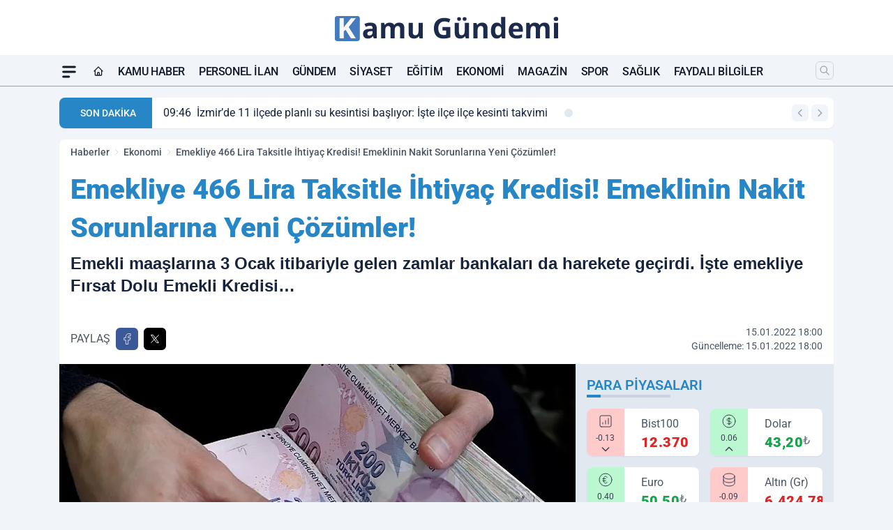

--- FILE ---
content_type: text/html; charset=UTF-8
request_url: https://www.kamugundemi.com/emekliye-466-lira-taksitle-ihtiyac-kredisi-emeklinin-nakit-sorunlarina-yeni-cozumler/3906
body_size: 39488
content:
<!doctype html>
<html lang="tr" prefix="og: https://ogp.me/ns# article: https://ogp.me/ns/article#" class="scroll-smooth text-gray-500 antialiased bg-mi-blue-gray-50 js-focus-visible translated-ltr">
<head>
<link rel="dns-prefetch" href="https://s.kamugundemi.com">
<link rel="preconnect" href="https://s.kamugundemi.com">
<link rel="dns-prefetch" href="https://i.kamugundemi.com">
<link rel="preconnect" href="https://i.kamugundemi.com">
<link rel="dns-prefetch" href="//adservice.google.com">
<link rel="dns-prefetch" href="//adservice.google.com.tr">
<link rel="dns-prefetch" href="//partner.googleadservices.com">
<link rel="dns-prefetch" href="//googleads.g.doubleclick.net">
<link rel="dns-prefetch" href="//securepubads.g.doubleclick.net">
<link rel="dns-prefetch" href="//tpc.googlesyndication.com">
<link rel="dns-prefetch" href="//pagead2.googlesyndication.com">
<link rel="dns-prefetch" href="//www.googletagservices.com">
<link rel="dns-prefetch" href="//www.googletagmanager.com">
<link rel="dns-prefetch" href="//www.google-analytics.com">
<link rel="preconnect" href="//www.google-analytics.com">
<link rel="dns-prefetch" href="//cdn.onesignal.com">
<script>
    const img = new Image();
    img.src = 'https://i.kamugundemi.com/c/80/448x252/s/dosya/haber/1104.jpg';
    img.fetchPriority = 'high';
</script>
<title>Emekliye 466 Lira Taksitle İhtiyaç Kredisi! Emeklinin Nakit Sorunlarına Yeni Çözümler!</title>
<meta name="title" content="Emekliye 466 Lira Taksitle İhtiyaç Kredisi! Emeklinin Nakit Sorunlarına Yeni Çözümler!">
<meta name="description" content="Emekli maaşlarına 3 Ocak itibariyle gelen zamlar bankaları da harekete geçirdi. İşte emekliye Fırsat Dolu Emekli Kredisi…">
<meta name="datePublished" content="2022-01-15T18:00:02+03:00">
<meta name="dateModified" content="2022-01-15T18:00:02+03:00">
<meta name="url" content="https://www.kamugundemi.com/emekliye-466-lira-taksitle-ihtiyac-kredisi-emeklinin-nakit-sorunlarina-yeni-cozumler/3906/">
<meta name="articleSection" content="news">
<meta name="articleAuthor" content="Kamu Gündemi">
<style>
.mi-news-image{object-fit:cover;width:100%;height:100%;display:block}
body{font-display:swap}
</style>
<link rel="preload" href="https://s.kamugundemi.com/themes/wind/fonts/roboto-regular.woff2" as="font" type="font/woff2" crossorigin>
<link rel="preload" href="https://s.kamugundemi.com/themes/wind/fonts/roboto-500.woff2" as="font" type="font/woff2" crossorigin>
<link rel="preload" href="https://s.kamugundemi.com/themes/wind/fonts/roboto-600.woff2" as="font" type="font/woff2" crossorigin>
<link rel="preload" href="https://s.kamugundemi.com/themes/wind/fonts/roboto-700.woff2" as="font" type="font/woff2" crossorigin>
<link rel="preload" href="https://s.kamugundemi.com/themes/wind/fonts/roboto-800.woff2" as="font" type="font/woff2" crossorigin>
<link rel="preload" href="https://s.kamugundemi.com/themes/wind/fonts/roboto-900.woff2" as="font" type="font/woff2" crossorigin>
<style>@font-face{font-family:'Roboto';font-style:normal;font-weight:400;font-display:swap;src:url('https://s.kamugundemi.com/themes/wind/fonts/roboto-regular.woff2')format('woff2');unicode-range:U+0000-00FF,U+0100-017F,U+0130-0131,U+02BB-02BC,U+02C6,U+02DA,U+02DC,U+2000-206F,U+2074,U+20AC,U+2122,U+2191,U+2193,U+2212,U+2215,U+FEFF,U+FFFD}@font-face{font-family:'Roboto';font-style:normal;font-weight:700;font-display:swap;src:url('https://s.kamugundemi.com/themes/wind/fonts/roboto-700.woff2')format('woff2');unicode-range:U+0000-00FF,U+0100-017F,U+0130-0131,U+02BB-02BC,U+02C6,U+02DA,U+02DC,U+2000-206F,U+2074,U+20AC,U+2122,U+2191,U+2193,U+2212,U+2215,U+FEFF,U+FFFD}@font-face{font-family:'Roboto';font-style:normal;font-weight:600;font-display:swap;src:url('https://s.kamugundemi.com/themes/wind/fonts/roboto-600.woff2')format('woff2');unicode-range:U+0000-00FF,U+0100-017F,U+0130-0131,U+02BB-02BC,U+02C6,U+02DA,U+02DC,U+2000-206F,U+2074,U+20AC,U+2122,U+2191,U+2193,U+2212,U+2215,U+FEFF,U+FFFD}@font-face{font-family:'Roboto';font-style:normal;font-weight:500;font-display:swap;src:url('https://s.kamugundemi.com/themes/wind/fonts/roboto-500.woff2')format('woff2');unicode-range:U+0000-00FF,U+0100-017F,U+0130-0131,U+02BB-02BC,U+02C6,U+02DA,U+02DC,U+2000-206F,U+2074,U+20AC,U+2122,U+2191,U+2193,U+2212,U+2215,U+FEFF,U+FFFD}@font-face{font-family:'Roboto';font-style:normal;font-weight:800;font-display:swap;src:url('https://s.kamugundemi.com/themes/wind/fonts/roboto-800.woff2')format('woff2');unicode-range:U+0000-00FF,U+0100-017F,U+0130-0131,U+02BB-02BC,U+02C6,U+02DA,U+02DC,U+2000-206F,U+2074,U+20AC,U+2122,U+2191,U+2193,U+2212,U+2215,U+FEFF,U+FFFD}@font-face{font-family:'Roboto';font-style:normal;font-weight:900;font-display:swap;src:url('https://s.kamugundemi.com/themes/wind/fonts/roboto-900.woff2')format('woff2');unicode-range:U+0000-00FF,U+0100-017F,U+0130-0131,U+02BB-02BC,U+02C6,U+02DA,U+02DC,U+2000-206F,U+2074,U+20AC,U+2122,U+2191,U+2193,U+2212,U+2215,U+FEFF,U+FFFD}</style>
<link rel="preload" href="https://s.kamugundemi.com/themes/wind/fonts/roboto-regular.woff2" as="font" type="font/woff2" crossorigin>
<link rel="preload" href="https://s.kamugundemi.com/themes/wind/fonts/roboto-500.woff2" as="font" type="font/woff2" crossorigin>
<link rel="preload" href="https://s.kamugundemi.com/themes/wind/fonts/roboto-600.woff2" as="font" type="font/woff2" crossorigin>
<link rel="preload" href="https://s.kamugundemi.com/themes/wind/fonts/roboto-700.woff2" as="font" type="font/woff2" crossorigin>
<link rel="preload" href="https://s.kamugundemi.com/themes/wind/fonts/roboto-800.woff2" as="font" type="font/woff2" crossorigin>
<link rel="preload" href="https://s.kamugundemi.com/themes/wind/fonts/roboto-900.woff2" as="font" type="font/woff2" crossorigin>
<style>@font-face{font-family:'Roboto';font-style:normal;font-weight:400;font-display:swap;src:url('https://s.kamugundemi.com/themes/wind/fonts/roboto-regular.woff2')format('woff2');unicode-range:U+0000-00FF,U+0100-017F,U+0130-0131,U+02BB-02BC,U+02C6,U+02DA,U+02DC,U+2000-206F,U+2074,U+20AC,U+2122,U+2191,U+2193,U+2212,U+2215,U+FEFF,U+FFFD}@font-face{font-family:'Roboto';font-style:normal;font-weight:700;font-display:swap;src:url('https://s.kamugundemi.com/themes/wind/fonts/roboto-700.woff2')format('woff2');unicode-range:U+0000-00FF,U+0100-017F,U+0130-0131,U+02BB-02BC,U+02C6,U+02DA,U+02DC,U+2000-206F,U+2074,U+20AC,U+2122,U+2191,U+2193,U+2212,U+2215,U+FEFF,U+FFFD}@font-face{font-family:'Roboto';font-style:normal;font-weight:600;font-display:swap;src:url('https://s.kamugundemi.com/themes/wind/fonts/roboto-600.woff2')format('woff2');unicode-range:U+0000-00FF,U+0100-017F,U+0130-0131,U+02BB-02BC,U+02C6,U+02DA,U+02DC,U+2000-206F,U+2074,U+20AC,U+2122,U+2191,U+2193,U+2212,U+2215,U+FEFF,U+FFFD}@font-face{font-family:'Roboto';font-style:normal;font-weight:500;font-display:swap;src:url('https://s.kamugundemi.com/themes/wind/fonts/roboto-500.woff2')format('woff2');unicode-range:U+0000-00FF,U+0100-017F,U+0130-0131,U+02BB-02BC,U+02C6,U+02DA,U+02DC,U+2000-206F,U+2074,U+20AC,U+2122,U+2191,U+2193,U+2212,U+2215,U+FEFF,U+FFFD}@font-face{font-family:'Roboto';font-style:normal;font-weight:800;font-display:swap;src:url('https://s.kamugundemi.com/themes/wind/fonts/roboto-800.woff2')format('woff2');unicode-range:U+0000-00FF,U+0100-017F,U+0130-0131,U+02BB-02BC,U+02C6,U+02DA,U+02DC,U+2000-206F,U+2074,U+20AC,U+2122,U+2191,U+2193,U+2212,U+2215,U+FEFF,U+FFFD}@font-face{font-family:'Roboto';font-style:normal;font-weight:900;font-display:swap;src:url('https://s.kamugundemi.com/themes/wind/fonts/roboto-900.woff2')format('woff2');unicode-range:U+0000-00FF,U+0100-017F,U+0130-0131,U+02BB-02BC,U+02C6,U+02DA,U+02DC,U+2000-206F,U+2074,U+20AC,U+2122,U+2191,U+2193,U+2212,U+2215,U+FEFF,U+FFFD}</style>
<style>
body, html {padding: 0px !important;margin: 0px !important;}.leading-tight {line-height: 1.25;}.font-black {font-weight: 900;}.text-3xl {font-size: 1.875rem;line-height: 2.25rem;}.py-2 {padding-bottom: .5rem;padding-top: .5rem;}.pb-5 {padding-bottom: 1.25rem;}.pt-0 {padding-top: 0;}.font-semibold {font-weight: 600;}.object-cover {object-fit: cover;}  .w-full { width: 100%; }.h-full { height: 100%; }.news-description {font-family: -apple-system, BlinkMacSystemFont, 'Segoe UI', sans-serif;font-weight: 600;font-size: clamp(1.125rem, 2.5vw, 1.5rem);line-height: 1.5;color: #374151;margin: 0 0 1.25rem 0;}  @media (min-width: 768px) {.news-description { line-height: 1.375; }}img[fetchpriority="high"] {content-visibility: auto;will-change: auto;}
</style>
<meta charset="UTF-8">
<link rel="preload" as="image" href="https://i.kamugundemi.com/c/80/740x417/s/dosya/haber/1104.jpg" fetchpriority="high">
<link rel="preload" href="/themes/wind/css/haber.min.css?v=2605" as="style">
<link rel="preload" href="https://s.kamugundemi.com/themes/wind/js/jquery-3.6.0.min.js" as="script">
<link rel="preload" href="https://s.kamugundemi.com/themes/wind/js/swiper-bundle.min.js" as="script">
<link rel="preload" href="https://s.kamugundemi.com/themes/wind/js/miapp.js" as="script">
<link rel="preload" href="https://s.kamugundemi.com/themes/wind/js/social-share-kit.js" as="script" fetchpriority="low">
<link rel="preload" href="https://s.kamugundemi.com/themes/wind/js/jquery.fancybox.min.js" as="script" fetchpriority="low">
<link rel="canonical" href="https://www.kamugundemi.com/emekliye-466-lira-taksitle-ihtiyac-kredisi-emeklinin-nakit-sorunlarina-yeni-cozumler/3906/" />
<link rel="index" title="Kamu Gündemi - Personel Alımı ve Gündem Haberleri" href="https://www.kamugundemi.com/" />
<link rel="image_src" href="https://i.kamugundemi.com/c/80/1280x720/s/dosya/haber/1104.jpg" type="image/jpeg" />
<link rel="search" type="application/opensearchdescription+xml" title="Kamu Gündemi Arama" href="https://www.kamugundemi.com/opensearch.xml" />
<link rel="alternate" type="application/rss+xml" title="Kamu Gündemi - Personel Alımı ve Gündem Haberleri rss beslemesi" href="https://www.kamugundemi.com/rss/" />
<meta name="image" content="https://i.kamugundemi.com/c/80/1280x720/s/dosya/haber/1104.jpg" />
<meta name="thumbnail_height" content="100" />
<meta name="thumbnail_width" content="100" />
<link rel="thumbnail" href="https://i.kamugundemi.com/c/80/100x100/s/dosya/haber/1104.jpg" type="image/jpeg" />
<meta name="dateCreated" content="2022-01-15T18:00:02+03:00" />
<meta name="dateUpdated" content="2022-01-15T18:00:02+03:00" />
<meta name="robots" content="index, follow, max-image-preview:large, max-snippet:-1, max-video-preview:-1" />
<meta name="google-site-verification" content="cD064e7mzmabcUQxEpmQ2dxeS94hIjJoil3EMZ2lt1c" />
<meta property="og:site_name" content="Kamu Gündemi" />
<meta property="og:url" content="https://www.kamugundemi.com/emekliye-466-lira-taksitle-ihtiyac-kredisi-emeklinin-nakit-sorunlarina-yeni-cozumler/3906/" />
<meta property="og:title" content="Emekliye 466 Lira Taksitle İhtiyaç Kredisi! Emeklinin Nakit Sorunlarına Yeni Çözümler!" />
<meta property="og:description" content="Emekli maaşlarına 3 Ocak itibariyle gelen zamlar bankaları da harekete geçirdi. İşte emekliye Fırsat Dolu Emekli Kredisi…" />
<meta property="og:image" content="https://i.kamugundemi.com/c/80/1280x720/s/dosya/haber/1104.jpg" />
<meta property="og:image:type" content="image/jpeg" />
<meta property="og:image:width" content="1280" />
<meta property="og:image:height" content="720" />
<meta property="og:image:alt" content="Emekliye 466 Lira Taksitle İhtiyaç Kredisi! Emeklinin Nakit Sorunlarına Yeni Çözümler!" />
<meta property="og:image:secure_url" content="https://i.kamugundemi.com/c/80/1280x720/s/dosya/haber/1104.jpg" />
<meta property="og:type" content="article" />
<meta property="og:locale" content="tr_TR" />
<meta property="twitter:account_id" content="" />
<meta name="twitter:card" content="summary_large_image" />
<meta name="twitter:url" content="https://www.kamugundemi.com/emekliye-466-lira-taksitle-ihtiyac-kredisi-emeklinin-nakit-sorunlarina-yeni-cozumler/3906/" />
<meta name="twitter:domain" content="https://www.kamugundemi.com/" />
<meta name="twitter:site" content="@" />
<meta name="twitter:title" content="Emekliye 466 Lira Taksitle İhtiyaç Kredisi! Emeklinin Nakit Sorunlarına Yeni Çözümler!" />
<meta name="twitter:description" content="Emekli maaşlarına 3 Ocak itibariyle gelen zamlar bankaları da harekete geçirdi. İşte emekliye Fırsat Dolu Emekli Kredisi…" />
<meta name="twitter:image:src" content="https://i.kamugundemi.com/c/80/1280x720/s/dosya/haber/1104.jpg" />
<meta property="article:published_time" content="2022-01-15T18:00:02+03:00" />
<meta property="article:modified_time" content="2022-01-15T18:00:02+03:00" />
<meta property="article:author" content="Kamu Gündemi" />
<meta property="article:section" content="Ekonomi" />
<meta property="article:opinion" content="false" />
<meta property="article:content_tier" content="free" />
<meta name="DC.Title" content="Emekliye 466 Lira Taksitle İhtiyaç Kredisi! Emeklinin Nakit Sorunlarına Yeni Çözümler!" />
<meta name="DC.Description" content="Emekli maaşlarına 3 Ocak itibariyle gelen zamlar bankaları da harekete geçirdi. İşte emekliye Fırsat Dolu Emekli Kredisi…" />
<meta name="DC.Creator" content="Kamu Gündemi" />
<meta name="DC.Subject" content="Emekliye 466 Lira Taksitle İhtiyaç Kredisi! Emeklinin Nakit Sorunlarına Yeni Çözümler!" />
<meta name="DC.Publisher" content="Kamu Gündemi" />
<meta name="DC.Contributor" content="Kamu Gündemi" />
<meta name="DC.Date" content="2022-01-15" />
<meta name="DC.Type" content="Text" />
<meta name="DC.Source" content="https://www.kamugundemi.com/emekliye-466-lira-taksitle-ihtiyac-kredisi-emeklinin-nakit-sorunlarina-yeni-cozumler/3906/" />
<meta name="DC.Language" content="tr-TR" /><meta name="viewport" content="width=device-width, initial-scale=1, shrink-to-fit=no">
<meta http-equiv="X-UA-Compatible" content="ie=edge">
<meta http-equiv="content-type" content="text/html; charset=utf-8" />
<style>
    .h-menu {
        display: block;
        font-size: .875rem;
        font-weight: 500;
        letter-spacing: -.025em;
        line-height: 1.25rem;
        padding: .5rem 0;
        position: relative;
        text-transform: uppercase
    }

    @media (min-width: 970px) {
        .h-menu {
            font-size:1rem;
            line-height: 1.5rem;
            padding: .5rem 0
        }
    }
</style>
<link href="/themes/wind/css/haber.min.css?v=2605" rel="stylesheet">
<style>
    [x-cloak] { display: none }@font-face{font-family:swiper-icons;src:url('data:application/font-woff;charset=utf-8;base64, [base64]//wADZ2x5ZgAAAywAAADMAAAD2MHtryVoZWFkAAABbAAAADAAAAA2E2+eoWhoZWEAAAGcAAAAHwAAACQC9gDzaG10eAAAAigAAAAZAAAArgJkABFsb2NhAAAC0AAAAFoAAABaFQAUGG1heHAAAAG8AAAAHwAAACAAcABAbmFtZQAAA/gAAAE5AAACXvFdBwlwb3N0AAAFNAAAAGIAAACE5s74hXjaY2BkYGAAYpf5Hu/j+W2+MnAzMYDAzaX6QjD6/4//Bxj5GA8AuRwMYGkAPywL13jaY2BkYGA88P8Agx4j+/8fQDYfA1AEBWgDAIB2BOoAeNpjYGRgYNBh4GdgYgABEMnIABJzYNADCQAACWgAsQB42mNgYfzCOIGBlYGB0YcxjYGBwR1Kf2WQZGhhYGBiYGVmgAFGBiQQkOaawtDAoMBQxXjg/wEGPcYDDA4wNUA2CCgwsAAAO4EL6gAAeNpj2M0gyAACqxgGNWBkZ2D4/wMA+xkDdgAAAHjaY2BgYGaAYBkGRgYQiAHyGMF8FgYHIM3DwMHABGQrMOgyWDLEM1T9/w8UBfEMgLzE////P/5//f/V/xv+r4eaAAeMbAxwIUYmIMHEgKYAYjUcsDAwsLKxc3BycfPw8jEQA/[base64]/uznmfPFBNODM2K7MTQ45YEAZqGP81AmGGcF3iPqOop0r1SPTaTbVkfUe4HXj97wYE+yNwWYxwWu4v1ugWHgo3S1XdZEVqWM7ET0cfnLGxWfkgR42o2PvWrDMBSFj/IHLaF0zKjRgdiVMwScNRAoWUoH78Y2icB/yIY09An6AH2Bdu/UB+yxopYshQiEvnvu0dURgDt8QeC8PDw7Fpji3fEA4z/PEJ6YOB5hKh4dj3EvXhxPqH/SKUY3rJ7srZ4FZnh1PMAtPhwP6fl2PMJMPDgeQ4rY8YT6Gzao0eAEA409DuggmTnFnOcSCiEiLMgxCiTI6Cq5DZUd3Qmp10vO0LaLTd2cjN4fOumlc7lUYbSQcZFkutRG7g6JKZKy0RmdLY680CDnEJ+UMkpFFe1RN7nxdVpXrC4aTtnaurOnYercZg2YVmLN/d/gczfEimrE/fs/bOuq29Zmn8tloORaXgZgGa78yO9/cnXm2BpaGvq25Dv9S4E9+5SIc9PqupJKhYFSSl47+Qcr1mYNAAAAeNptw0cKwkAAAMDZJA8Q7OUJvkLsPfZ6zFVERPy8qHh2YER+3i/BP83vIBLLySsoKimrqKqpa2hp6+jq6RsYGhmbmJqZSy0sraxtbO3sHRydnEMU4uR6yx7JJXveP7WrDycAAAAAAAH//wACeNpjYGRgYOABYhkgZgJCZgZNBkYGLQZtIJsFLMYAAAw3ALgAeNolizEKgDAQBCchRbC2sFER0YD6qVQiBCv/H9ezGI6Z5XBAw8CBK/m5iQQVauVbXLnOrMZv2oLdKFa8Pjuru2hJzGabmOSLzNMzvutpB3N42mNgZGBg4GKQYzBhYMxJLMlj4GBgAYow/P/PAJJhLM6sSoWKfWCAAwDAjgbRAAB42mNgYGBkAIIbCZo5IPrmUn0hGA0AO8EFTQAA');font-weight:400;font-style:normal}:root{--swiper-theme-color:#007aff}.swiper{margin-left:auto;margin-right:auto;position:relative;overflow:hidden;list-style:none;padding:0;z-index:1}.swiper-vertical>.swiper-wrapper{flex-direction:column}.swiper-wrapper{position:relative;width:100%;height:100%;z-index:1;display:flex;transition-property:transform;box-sizing:content-box}.swiper-android .swiper-slide,.swiper-wrapper{transform:translate3d(0px,0,0)}.swiper-pointer-events{touch-action:pan-y}.swiper-pointer-events.swiper-vertical{touch-action:pan-x}.swiper-slide{flex-shrink:0;width:100%;height:100%;position:relative;transition-property:transform}.swiper-slide-invisible-blank{visibility:hidden}.swiper-autoheight,.swiper-autoheight .swiper-slide{height:auto}.swiper-autoheight .swiper-wrapper{align-items:flex-start;transition-property:transform,height}.swiper-backface-hidden .swiper-slide{transform:translateZ(0);-webkit-backface-visibility:hidden;backface-visibility:hidden}.swiper-3d,.swiper-3d.swiper-css-mode .swiper-wrapper{perspective:1200px}.swiper-3d .swiper-cube-shadow,.swiper-3d .swiper-slide,.swiper-3d .swiper-slide-shadow,.swiper-3d .swiper-slide-shadow-bottom,.swiper-3d .swiper-slide-shadow-left,.swiper-3d .swiper-slide-shadow-right,.swiper-3d .swiper-slide-shadow-top,.swiper-3d .swiper-wrapper{transform-style:preserve-3d}.swiper-3d .swiper-slide-shadow,.swiper-3d .swiper-slide-shadow-bottom,.swiper-3d .swiper-slide-shadow-left,.swiper-3d .swiper-slide-shadow-right,.swiper-3d .swiper-slide-shadow-top{position:absolute;left:0;top:0;width:100%;height:100%;pointer-events:none;z-index:10}.swiper-3d .swiper-slide-shadow{background:rgba(0,0,0,.15)}.swiper-3d .swiper-slide-shadow-left{background-image:linear-gradient(to left,rgba(0,0,0,.5),rgba(0,0,0,0))}.swiper-3d .swiper-slide-shadow-right{background-image:linear-gradient(to right,rgba(0,0,0,.5),rgba(0,0,0,0))}.swiper-3d .swiper-slide-shadow-top{background-image:linear-gradient(to top,rgba(0,0,0,.5),rgba(0,0,0,0))}.swiper-3d .swiper-slide-shadow-bottom{background-image:linear-gradient(to bottom,rgba(0,0,0,.5),rgba(0,0,0,0))}.swiper-css-mode>.swiper-wrapper{overflow:auto;scrollbar-width:none;-ms-overflow-style:none}.swiper-css-mode>.swiper-wrapper::-webkit-scrollbar{display:none}.swiper-css-mode>.swiper-wrapper>.swiper-slide{scroll-snap-align:start start}.swiper-horizontal.swiper-css-mode>.swiper-wrapper{scroll-snap-type:x mandatory}.swiper-vertical.swiper-css-mode>.swiper-wrapper{scroll-snap-type:y mandatory}.swiper-centered>.swiper-wrapper::before{content:'';flex-shrink:0;order:9999}.swiper-centered.swiper-horizontal>.swiper-wrapper>.swiper-slide:first-child{margin-inline-start:var(--swiper-centered-offset-before)}.swiper-centered.swiper-horizontal>.swiper-wrapper::before{height:100%;min-height:1px;width:var(--swiper-centered-offset-after)}.swiper-centered.swiper-vertical>.swiper-wrapper>.swiper-slide:first-child{margin-block-start:var(--swiper-centered-offset-before)}.swiper-centered.swiper-vertical>.swiper-wrapper::before{width:100%;min-width:1px;height:var(--swiper-centered-offset-after)}.swiper-centered>.swiper-wrapper>.swiper-slide{scroll-snap-align:center center}:root{--swiper-navigation-size:44px}.swiper-button-next,.swiper-button-prev{position:absolute;top:50%;width:calc(var(--swiper-navigation-size)/ 44 * 27);height:var(--swiper-navigation-size);margin-top:calc(0px - (var(--swiper-navigation-size)/ 2));z-index:10;cursor:pointer;display:flex;align-items:center;justify-content:center;color:var(--swiper-navigation-color,var(--swiper-theme-color))}.swiper-button-next.swiper-button-disabled,.swiper-button-prev.swiper-button-disabled{opacity:.35;cursor:auto;pointer-events:none}.swiper-button-next:after,.swiper-button-prev:after{font-family:swiper-icons;font-size:var(--swiper-navigation-size);text-transform:none!important;letter-spacing:0;text-transform:none;font-variant:initial;line-height:1}.swiper-button-prev,.swiper-rtl .swiper-button-next{left:10px;right:auto}.swiper-button-prev:after,.swiper-rtl .swiper-button-next:after{content:'prev'}.swiper-button-next,.swiper-rtl .swiper-button-prev{right:10px;left:auto}.swiper-button-next:after,.swiper-rtl .swiper-button-prev:after{content:'next'}.swiper-button-lock{display:none}.swiper-pagination{position:absolute;text-align:center;transition:.3s opacity;transform:translate3d(0,0,0);z-index:10}.swiper-pagination.swiper-pagination-hidden{opacity:0}.swiper-horizontal>.swiper-pagination-bullets,.swiper-pagination-bullets.swiper-pagination-horizontal,.swiper-pagination-custom,.swiper-pagination-fraction{bottom:10px;left:0;width:100%}.swiper-pagination-bullets-dynamic{overflow:hidden;font-size:0}.swiper-pagination-bullets-dynamic .swiper-pagination-bullet{transform:scale(.33);position:relative}.swiper-pagination-bullets-dynamic .swiper-pagination-bullet-active{transform:scale(1)}.swiper-pagination-bullets-dynamic .swiper-pagination-bullet-active-main{transform:scale(1)}.swiper-pagination-bullets-dynamic .swiper-pagination-bullet-active-prev{transform:scale(.66)}.swiper-pagination-bullets-dynamic .swiper-pagination-bullet-active-prev-prev{transform:scale(.33)}.swiper-pagination-bullets-dynamic .swiper-pagination-bullet-active-next{transform:scale(.66)}.swiper-pagination-bullets-dynamic .swiper-pagination-bullet-active-next-next{transform:scale(.33)}.swiper-pagination-bullet{width:var(--swiper-pagination-bullet-width,var(--swiper-pagination-bullet-size,8px));height:var(--swiper-pagination-bullet-height,var(--swiper-pagination-bullet-size,8px));display:inline-block;border-radius:50%;background:var(--swiper-pagination-bullet-inactive-color,#000);opacity:var(--swiper-pagination-bullet-inactive-opacity, .2)}button.swiper-pagination-bullet{border:none;margin:0;padding:0;box-shadow:none;-webkit-appearance:none;appearance:none}.swiper-pagination-clickable .swiper-pagination-bullet{cursor:pointer}.swiper-pagination-bullet:only-child{display:none!important}.swiper-pagination-bullet-active{opacity:var(--swiper-pagination-bullet-opacity, 1);background:var(--swiper-pagination-color,var(--swiper-theme-color))}.swiper-pagination-vertical.swiper-pagination-bullets,.swiper-vertical>.swiper-pagination-bullets{right:10px;top:50%;transform:translate3d(0px,-50%,0)}.swiper-pagination-vertical.swiper-pagination-bullets .swiper-pagination-bullet,.swiper-vertical>.swiper-pagination-bullets .swiper-pagination-bullet{margin:var(--swiper-pagination-bullet-vertical-gap,6px) 0;display:block}.swiper-pagination-vertical.swiper-pagination-bullets.swiper-pagination-bullets-dynamic,.swiper-vertical>.swiper-pagination-bullets.swiper-pagination-bullets-dynamic{top:50%;transform:translateY(-50%);width:8px}.swiper-pagination-vertical.swiper-pagination-bullets.swiper-pagination-bullets-dynamic .swiper-pagination-bullet,.swiper-vertical>.swiper-pagination-bullets.swiper-pagination-bullets-dynamic .swiper-pagination-bullet{display:inline-block;transition:.2s transform,.2s top}.swiper-horizontal>.swiper-pagination-bullets .swiper-pagination-bullet,.swiper-pagination-horizontal.swiper-pagination-bullets .swiper-pagination-bullet{margin:0 var(--swiper-pagination-bullet-horizontal-gap,4px)}.swiper-horizontal>.swiper-pagination-bullets.swiper-pagination-bullets-dynamic,.swiper-pagination-horizontal.swiper-pagination-bullets.swiper-pagination-bullets-dynamic{left:50%;transform:translateX(-50%);white-space:nowrap}.swiper-horizontal>.swiper-pagination-bullets.swiper-pagination-bullets-dynamic .swiper-pagination-bullet,.swiper-pagination-horizontal.swiper-pagination-bullets.swiper-pagination-bullets-dynamic .swiper-pagination-bullet{transition:.2s transform,.2s left}.swiper-horizontal.swiper-rtl>.swiper-pagination-bullets-dynamic .swiper-pagination-bullet{transition:.2s transform,.2s right}.swiper-pagination-progressbar{background:rgba(0,0,0,.25);position:absolute}.swiper-pagination-progressbar .swiper-pagination-progressbar-fill{background:var(--swiper-pagination-color,var(--swiper-theme-color));position:absolute;left:0;top:0;width:100%;height:100%;transform:scale(0);transform-origin:left top}.swiper-rtl .swiper-pagination-progressbar .swiper-pagination-progressbar-fill{transform-origin:right top}.swiper-horizontal>.swiper-pagination-progressbar,.swiper-pagination-progressbar.swiper-pagination-horizontal,.swiper-pagination-progressbar.swiper-pagination-vertical.swiper-pagination-progressbar-opposite,.swiper-vertical>.swiper-pagination-progressbar.swiper-pagination-progressbar-opposite{width:100%;height:4px;left:0;top:0}.swiper-horizontal>.swiper-pagination-progressbar.swiper-pagination-progressbar-opposite,.swiper-pagination-progressbar.swiper-pagination-horizontal.swiper-pagination-progressbar-opposite,.swiper-pagination-progressbar.swiper-pagination-vertical,.swiper-vertical>.swiper-pagination-progressbar{width:4px;height:100%;left:0;top:0}.swiper-pagination-lock{display:none}.swiper-lazy-preloader{width:42px;height:42px;position:absolute;left:50%;top:50%;margin-left:-21px;margin-top:-21px;z-index:10;transform-origin:50%;box-sizing:border-box;border:4px solid var(--swiper-preloader-color,var(--swiper-theme-color));border-radius:50%;border-top-color:transparent;animation:swiper-preloader-spin 1s infinite linear}.swiper-lazy-preloader-white{--swiper-preloader-color:#fff}.swiper-lazy-preloader-black{--swiper-preloader-color:#000}@keyframes swiper-preloader-spin{0%{transform:rotate(0deg)}100%{transform:rotate(360deg)}}.swiper-fade.swiper-free-mode .swiper-slide{transition-timing-function:ease-out}.swiper-fade .swiper-slide{pointer-events:none;transition-property:opacity}.swiper-fade .swiper-slide .swiper-slide{pointer-events:none}.swiper-fade .swiper-slide-active,.swiper-fade .swiper-slide-active .swiper-slide-active{pointer-events:auto}.fancybox-active{height:auto}.fancybox-is-hidden{left:-9999px;margin:0;position:absolute!important;top:-9999px;visibility:hidden}.fancybox-container{-webkit-backface-visibility:hidden;height:100%;left:0;outline:none;position:fixed;-webkit-tap-highlight-color:transparent;top:0;-ms-touch-action:manipulation;touch-action:manipulation;transform:translateZ(0);width:100%;z-index:99992}.fancybox-container *{box-sizing:border-box}.fancybox-bg,.fancybox-inner,.fancybox-outer,.fancybox-stage{bottom:0;left:0;position:absolute;right:0;top:0}.fancybox-outer{-webkit-overflow-scrolling:touch;overflow-y:auto}.fancybox-bg{background:#000000;opacity:0;transition-duration:inherit;transition-property:opacity;transition-timing-function:cubic-bezier(.47,0,.74,.71)}.fancybox-is-open .fancybox-bg{opacity:.8;transition-timing-function:cubic-bezier(.22,.61,.36,1)}.fancybox-caption,.fancybox-infobar,.fancybox-navigation .fancybox-button,.fancybox-toolbar{direction:ltr;opacity:0;position:absolute;transition:opacity .25s ease,visibility 0s ease .25s;visibility:hidden;z-index:99997}.fancybox-show-caption .fancybox-caption,.fancybox-show-infobar .fancybox-infobar,.fancybox-show-nav .fancybox-navigation .fancybox-button,.fancybox-show-toolbar .fancybox-toolbar{opacity:1;transition:opacity .25s ease 0s,visibility 0s ease 0s;visibility:visible}.fancybox-infobar{color:#ccc;font-size:13px;-webkit-font-smoothing:subpixel-antialiased;height:44px;left:0;line-height:44px;min-width:44px;mix-blend-mode:difference;padding:0 10px;pointer-events:none;top:0;-webkit-touch-callout:none;-webkit-user-select:none;-moz-user-select:none;-ms-user-select:none;user-select:none}.fancybox-toolbar{right:0;top:0}.fancybox-stage{direction:ltr;overflow:visible;transform:translateZ(0);z-index:99994}.fancybox-is-open .fancybox-stage{overflow:hidden}.fancybox-slide{-webkit-backface-visibility:hidden;display:none;height:100%;left:0;outline:none;overflow:auto;-webkit-overflow-scrolling:touch;padding:10px;position:absolute;text-align:center;top:0;transition-property:transform,opacity;white-space:normal;width:100%;z-index:99994}.fancybox-slide:before{content:\"\";display:inline-block;font-size:0;height:100%;vertical-align:middle;width:0}.fancybox-is-sliding .fancybox-slide,.fancybox-slide--current,.fancybox-slide--next,.fancybox-slide--previous{display:block}.fancybox-slide--image{overflow:hidden;padding:10px 0}.fancybox-slide--image:before{display:none}.fancybox-slide--html{padding:6px}.fancybox-content{background:#fff;display:inline-block;margin:0;max-width:100%;overflow:auto;-webkit-overflow-scrolling:touch;padding:10px;position:relative;text-align:left;vertical-align:middle}.fancybox-slide--image .fancybox-content{animation-timing-function:cubic-bezier(.5,0,.14,1);-webkit-backface-visibility:hidden;background:transparent;background-repeat:no-repeat;background-size:100% 100%;left:0;max-width:none;overflow:visible;padding:0;position:absolute;top:0;transform-origin:top left;transition-property:transform,opacity;-webkit-user-select:none;-moz-user-select:none;-ms-user-select:none;user-select:none;z-index:99995}.fancybox-can-zoomOut .fancybox-content{cursor:zoom-out}.fancybox-can-zoomIn .fancybox-content{cursor:zoom-in}.fancybox-can-pan .fancybox-content,.fancybox-can-swipe .fancybox-content{cursor:grab}.fancybox-is-grabbing .fancybox-content{cursor:grabbing}.fancybox-container [data-selectable=true]{cursor:text}.fancybox-image,.fancybox-spaceball{background:transparent;border:0;height:100%;left:0;margin:0;max-height:none;max-width:none;padding:0;position:absolute;top:0;-webkit-user-select:none;-moz-user-select:none;-ms-user-select:none;user-select:none;width:100%}.fancybox-spaceball{z-index:1}.fancybox-slide--iframe .fancybox-content,.fancybox-slide--map .fancybox-content,.fancybox-slide--pdf .fancybox-content,.fancybox-slide--video .fancybox-content{height:100%;overflow:visible;padding:0;width:100%}.fancybox-slide--video .fancybox-content{background:#000}.fancybox-slide--map .fancybox-content{background:#e5e3df}.fancybox-slide--iframe .fancybox-content{background:#f8f8f8}.fancybox-iframe,.fancybox-video{background:transparent;border:0;display:block;height:100%;margin:0;overflow:hidden;padding:0;width:100%}.fancybox-iframe{left:0;position:absolute;top:0}.fancybox-error{background:#fff;cursor:default;max-width:400px;padding:40px;width:100%}.fancybox-error p{color:#444;font-size:16px;line-height:20px;margin:0;padding:0}.fancybox-button{border:0;border-radius:0;box-shadow:none;cursor:pointer;display:inline-block;height:60px;margin:0;padding:10px;position:relative;transition:color .2s;vertical-align:top;visibility:inherit;width:60px}.fancybox-button,.fancybox-button:link,.fancybox-button:visited{color:#ccc}.fancybox-button:hover{color:#fff}.fancybox-button:focus{outline:none}.fancybox-button.fancybox-focus{outline:1px dotted}.fancybox-button[disabled],.fancybox-button[disabled]:hover{color:#888;cursor:default;outline:none}.fancybox-button div{height:100%}.fancybox-button svg{display:block;height:100%;overflow:visible;position:relative;width:100%}.fancybox-button svg path{fill:currentColor;stroke-width:0}.fancybox-button--fsenter svg:nth-child(2),.fancybox-button--fsexit svg:first-child,.fancybox-button--pause svg:first-child,.fancybox-button--play svg:nth-child(2){display:none}.fancybox-progress{background:#ff5268;height:2px;left:0;position:absolute;right:0;top:0;transform:scaleX(0);transform-origin:0;transition-property:transform;transition-timing-function:linear;z-index:99998}.fancybox-close-small{background:transparent;border:0;border-radius:0;color:#ccc;cursor:pointer;opacity:.8;padding:8px;position:absolute;right:-12px;top:-10px;z-index:401}.fancybox-close-small:hover{color:#fff;opacity:1}.fancybox-slide--html .fancybox-close-small{color:currentColor;padding:10px;right:0;top:0}.fancybox-slide--image.fancybox-is-scaling .fancybox-content{overflow:hidden}.fancybox-is-scaling .fancybox-close-small,.fancybox-is-zoomable.fancybox-can-pan .fancybox-close-small{display:none}.fancybox-navigation .fancybox-button{background-clip:content-box;height:100px;opacity:0;position:absolute;top:calc(50% - 50px);width:70px}.fancybox-navigation .fancybox-button div{padding:7px}.fancybox-navigation .fancybox-button--arrow_left{left:0;left:env(safe-area-inset-left);padding:31px 26px 31px 6px}.fancybox-navigation .fancybox-button--arrow_right{padding:31px 6px 31px 26px;right:0;right:env(safe-area-inset-right)}.fancybox-caption{background:linear-gradient(0deg,rgba(0,0,0,.85) 0,rgba(0,0,0,.3) 50%,rgba(0,0,0,.15) 65%,rgba(0,0,0,.075) 75.5%,rgba(0,0,0,.037) 82.85%,rgba(0,0,0,.019) 88%,transparent);bottom:0;color:#eee;font-size:14px;font-weight:400;left:0;line-height:1.5;padding:75px 10px 25px;pointer-events:none;right:0;text-align:center;z-index:99996}@supports (padding:max(0px)){.fancybox-caption{padding:75px max(10px,env(safe-area-inset-right)) max(25px,env(safe-area-inset-bottom)) max(10px,env(safe-area-inset-left))}}.fancybox-caption--separate{margin-top:-50px}.fancybox-caption__body{max-height:50vh;overflow:auto;pointer-events:all}.fancybox-caption a,.fancybox-caption a:link,.fancybox-caption a:visited{color:#ccc;text-decoration:none}.fancybox-caption a:hover{color:#fff;text-decoration:underline}.fancybox-loading{animation:a 1s linear infinite;background:transparent;border:4px solid #888;border-bottom-color:#fff;border-radius:50%;height:50px;left:50%;margin:-25px 0 0 -25px;opacity:.7;padding:0;position:absolute;top:50%;width:50px;z-index:99999}@keyframes a{to{transform:rotate(1turn)}}.fancybox-animated{transition-timing-function:cubic-bezier(0,0,.25,1)}.fancybox-fx-slide.fancybox-slide--previous{opacity:0;transform:translate3d(-100%,0,0)}.fancybox-fx-slide.fancybox-slide--next{opacity:0;transform:translate3d(100%,0,0)}.fancybox-fx-slide.fancybox-slide--current{opacity:1;transform:translateZ(0)}.fancybox-fx-fade.fancybox-slide--next,.fancybox-fx-fade.fancybox-slide--previous{opacity:0;transition-timing-function:cubic-bezier(.19,1,.22,1)}.fancybox-fx-fade.fancybox-slide--current{opacity:1}.fancybox-fx-zoom-in-out.fancybox-slide--previous{opacity:0;transform:scale3d(1.5,1.5,1.5)}.fancybox-fx-zoom-in-out.fancybox-slide--next{opacity:0;transform:scale3d(.5,.5,.5)}.fancybox-fx-zoom-in-out.fancybox-slide--current{opacity:1;transform:scaleX(1)}.fancybox-fx-rotate.fancybox-slide--previous{opacity:0;transform:rotate(-1turn)}.fancybox-fx-rotate.fancybox-slide--next{opacity:0;transform:rotate(1turn)}.fancybox-fx-rotate.fancybox-slide--current{opacity:1;transform:rotate(0deg)}.fancybox-fx-circular.fancybox-slide--previous{opacity:0;transform:scale3d(0,0,0) translate3d(-100%,0,0)}.fancybox-fx-circular.fancybox-slide--next{opacity:0;transform:scale3d(0,0,0) translate3d(100%,0,0)}.fancybox-fx-circular.fancybox-slide--current{opacity:1;transform:scaleX(1) translateZ(0)}.fancybox-fx-tube.fancybox-slide--previous{transform:translate3d(-100%,0,0) scale(.1) skew(-10deg)}.fancybox-fx-tube.fancybox-slide--next{transform:translate3d(100%,0,0) scale(.1) skew(10deg)}.fancybox-fx-tube.fancybox-slide--current{transform:translateZ(0) scale(1)}@media (max-height:576px){.fancybox-slide{padding-left:6px;padding-right:6px}.fancybox-slide--image{padding:6px 0}.fancybox-close-small{right:-6px}.fancybox-slide--image .fancybox-close-small{background:#4e4e4e;color:#f2f4f6;height:36px;opacity:1;padding:6px;right:0;top:0;width:36px}.fancybox-caption{padding-left:12px;padding-right:12px}@supports (padding:max(0px)){.fancybox-caption{padding-left:max(12px,env(safe-area-inset-left));padding-right:max(12px,env(safe-area-inset-right))}}}.fancybox-share{background:#f4f4f4;border-radius:3px;max-width:90%;padding:30px;text-align:center}.fancybox-share h1{color:#222;font-size:35px;font-weight:700;margin:0 0 20px}.fancybox-share p{margin:0;padding:0}.fancybox-share__button{border:0;border-radius:3px;display:inline-block;font-size:14px;font-weight:700;line-height:40px;margin:0 5px 10px;min-width:130px;padding:0 15px;text-decoration:none;transition:all .2s;-webkit-user-select:none;-moz-user-select:none;-ms-user-select:none;user-select:none;white-space:nowrap}.fancybox-share__button:link,.fancybox-share__button:visited{color:#fff}.fancybox-share__button:hover{text-decoration:none}.fancybox-share__button--fb{background:#3b5998}.fancybox-share__button--fb:hover{background:#344e86}.fancybox-share__button--pt{background:#bd081d}.fancybox-share__button--pt:hover{background:#aa0719}.fancybox-share__button--tw{background:#1da1f2}.fancybox-share__button--tw:hover{background:#0d95e8}.fancybox-share__button svg{height:25px;margin-right:7px;position:relative;top:-1px;vertical-align:middle;width:25px}.fancybox-share__button svg path{fill:#fff}.fancybox-share__input{background:transparent;border:0;border-bottom:1px solid #d7d7d7;border-radius:0;color:#5d5b5b;font-size:14px;margin:10px 0 0;outline:none;padding:10px 15px;width:100%}.fancybox-thumbs{background:#ddd;bottom:0;display:none;margin:0;-webkit-overflow-scrolling:touch;-ms-overflow-style:-ms-autohiding-scrollbar;padding:2px 2px 4px;position:absolute;right:0;-webkit-tap-highlight-color:rgba(0,0,0,0);top:0;width:212px;z-index:99995}.fancybox-thumbs-x{overflow-x:auto;overflow-y:hidden}.fancybox-show-thumbs .fancybox-thumbs{display:block}.fancybox-show-thumbs .fancybox-inner{right:212px}.fancybox-thumbs__list{font-size:0;height:100%;list-style:none;margin:0;overflow-x:hidden;overflow-y:auto;padding:0;position:absolute;position:relative;white-space:nowrap;width:100%}.fancybox-thumbs-x .fancybox-thumbs__list{overflow:hidden}.fancybox-thumbs-y .fancybox-thumbs__list::-webkit-scrollbar{width:7px}.fancybox-thumbs-y .fancybox-thumbs__list::-webkit-scrollbar-track{background:#fff;border-radius:10px;box-shadow:inset 0 0 6px rgba(0,0,0,.3)}.fancybox-thumbs-y .fancybox-thumbs__list::-webkit-scrollbar-thumb{background:#2a2a2a;border-radius:10px}.fancybox-thumbs__list a{-webkit-backface-visibility:hidden;backface-visibility:hidden;background-color:rgba(0,0,0,.1);background-position:50%;background-repeat:no-repeat;background-size:cover;cursor:pointer;float:left;height:75px;margin:2px;max-height:calc(100% - 8px);max-width:calc(50% - 4px);outline:none;overflow:hidden;padding:0;position:relative;-webkit-tap-highlight-color:transparent;width:100px}.fancybox-thumbs__list a:before{border:6px solid #ff5268;bottom:0;content:\"\";left:0;opacity:0;position:absolute;right:0;top:0;transition:all .2s cubic-bezier(.25,.46,.45,.94);z-index:99991}.fancybox-thumbs__list a:focus:before{opacity:.5}.fancybox-thumbs__list a.fancybox-thumbs-active:before{opacity:1}@media (max-width:576px){.fancybox-thumbs{width:110px}.fancybox-show-thumbs .fancybox-inner{right:110px}.fancybox-thumbs__list a{max-width:calc(100% - 10px)}}.fancybox-slide--iframe .fancybox-content {width  : 400px!important;margin: 0;border-radius: 0.5rem!important;overflow: hidden!important;}.n-comment-success {position: absolute;width: 100%;height: 100%;background-color: rgba(255, 255, 255, .9);top: 0;left: 0;z-index: 999999;display: flex;justify-content: center;align-items: center;}.n-comment-icon-s{clear:both;color:#8bc34a;font-size: 70px;text-align: center;display: block;padding: 5px}.n-comment-icon-w{clear:both;color:#ff9800;font-size: 70px;text-align: center;display: block;padding: 5px}.n-commnet-title{font-size: 19px;color:#888888;text-align: center;padding: 5px 20px 30px 20px;}.n-close{display:inline-block;font-size:15px;font-weight:600;padding:5px 10px 5px 10px;border:1px solid #888888;margin-top:30px!important;border-radius: 0.5rem;}#Imageid{border-radius:0.5rem!important;overflow:hidden!important;}
</style><meta name="mobile-web-app-capable" content="yes">
<meta name="application-name" content="Kamu Gündemi - Personel Alımı ve Gündem Haberleri">
<link rel="manifest" href="/manifest.json">
<link rel="icon" href="https://s.kamugundemi.com/dosya/logo/kamu-gundemi-favicon.png">
<link rel="apple-touch-icon" href="https://s.kamugundemi.com/dosya/logo/kamu-gundemi-favicon.png">
<link rel="android-touch-icon" href="https://s.kamugundemi.com/dosya/logo/kamu-gundemi-favicon.png" />
<link rel="apple-touch-icon-precomposed" href="https://s.kamugundemi.com/c/80/114x114/s/dosya/logo/favicons/kamu-gundemi-favicon.png" />
<link rel="apple-touch-icon-precomposed" sizes="170x170" href="https://s.kamugundemi.com/c/80/114x114/s/dosya/logo/favicons/kamu-gundemi-favicon.png" />
<link rel="apple-touch-icon" sizes="57x57" href="https://s.kamugundemi.com/c/80/57x57/s/dosya/logo/favicons/kamu-gundemi-favicon.png">
<link rel="apple-touch-icon" sizes="60x60" href="https://s.kamugundemi.com/c/80/60x60/s/dosya/logo/favicons/kamu-gundemi-favicon.png">
<link rel="apple-touch-icon" sizes="72x72" href="https://s.kamugundemi.com/c/80/72x72/s/dosya/logo/favicons/kamu-gundemi-favicon.png">
<link rel="apple-touch-icon" sizes="76x76" href="https://s.kamugundemi.com/c/80/76x76/s/dosya/logo/favicons/kamu-gundemi-favicon.png">
<link rel="apple-touch-icon" sizes="114x114" href="https://s.kamugundemi.com/c/80/114x114/s/dosya/logo/favicons/kamu-gundemi-favicon.png">
<link rel="apple-touch-icon" sizes="120x120" href="https://s.kamugundemi.com/c/80/120x120/s/dosya/logo/favicons/kamu-gundemi-favicon.png">
<link rel="apple-touch-icon" sizes="144x144" href="https://s.kamugundemi.com/c/80/144x144/s/dosya/logo/favicons/kamu-gundemi-favicon.png">
<link rel="apple-touch-icon" sizes="152x152" href="https://s.kamugundemi.com/c/80/152x152/s/dosya/logo/favicons/kamu-gundemi-favicon.png">
<link rel="apple-touch-icon" sizes="180x180" href="https://s.kamugundemi.com/c/80/180x180/s/dosya/logo/favicons/kamu-gundemi-favicon.png">
<link rel="icon" type="image/png" sizes="512x512" href="https://s.kamugundemi.com/c/80/512x512/s/dosya/logo/favicons/kamu-gundemi-favicon.png">
<link rel="icon" type="image/png" sizes="384x384" href="https://s.kamugundemi.com/c/80/384x384/s/dosya/logo/favicons/kamu-gundemi-favicon.png">
<link rel="icon" type="image/png" sizes="192x192" href="https://s.kamugundemi.com/c/80/192x192/s/dosya/logo/favicons/kamu-gundemi-favicon.png">
<link rel="icon" type="image/png" sizes="152x152" href="https://s.kamugundemi.com/c/80/152x152/s/dosya/logo/favicons/kamu-gundemi-favicon.png">
<link rel="icon" type="image/png" sizes="144x144" href="https://s.kamugundemi.com/c/80/144x144/s/dosya/logo/favicons/kamu-gundemi-favicon.png">
<link rel="icon" type="image/png" sizes="128x128" href="https://s.kamugundemi.com/c/80/128x128/s/dosya/logo/favicons/kamu-gundemi-favicon.png">
<link rel="icon" type="image/png" sizes="96x96" href="https://s.kamugundemi.com/c/80/96x96/s/dosya/logo/favicons/kamu-gundemi-favicon.png">
<link rel="icon" type="image/png" sizes="72x72" href="https://s.kamugundemi.com/c/80/72x72/s/dosya/logo/favicons/kamu-gundemi-favicon.png">
<link rel="icon" type="image/png" sizes="32x32" href="https://s.kamugundemi.com/c/80/32x32/s/dosya/logo/favicons/kamu-gundemi-favicon.png">
<link rel="icon" type="image/png" sizes="16x16" href="https://s.kamugundemi.com/c/80/16x16/s/dosya/logo/favicons/kamu-gundemi-favicon.png">
<meta name="apple-mobile-web-app-status-bar-style" content="#ffffff">
<meta name="apple-mobile-web-app-title" content="Kamu Gündemi - Personel Alımı ve Gündem Haberleri">
<meta name="apple-mobile-web-app-status-bar-style" content="#ffffff" />
<meta name="msapplication-TileColor" content="#ffffff">
<meta name="msapplication-TileImage" content="https://s.kamugundemi.com/c/80/152x152/s/dosya/logo/favicons/kamu-gundemi-favicon.png">
<meta name="theme-color" content="#2786c6">
<script>
    if ('serviceWorker' in navigator) {
        navigator.serviceWorker.register('/serviceworker.js')
            .then(() => console.log('Service Worker Installed...'))
            .catch(err => console.error('Not supported browser!', err));
    }
</script>
<script src="https://cdn.onesignal.com/sdks/web/v16/OneSignalSDK.page.js" defer></script>
<script>
    window.OneSignalDeferred = window.OneSignalDeferred || [];
    OneSignalDeferred.push(async function(OneSignal) {
        await OneSignal.init({
            appId: "cf548c6c-b909-4194-8b9a-eae3e7cf9359",
        });
    });
</script>
    <!-- Google Tag Manager -->
<script>(function(w,d,s,l,i){w[l]=w[l]||[];w[l].push({'gtm.start':
new Date().getTime(),event:'gtm.js'});var f=d.getElementsByTagName(s)[0],
j=d.createElement(s),dl=l!='dataLayer'?'&l='+l:'';j.async=true;j.src=
'https://www.googletagmanager.com/gtm.js?id='+i+dl;f.parentNode.insertBefore(j,f);
})(window,document,'script','dataLayer','GTM-NHZZPNP4');</script>
<!-- End Google Tag Manager --><script defer data-domain="kamugundemi.com" src="https://app.kulgacdn.com/js/script.js"></script>
</head>
<body class="haber-detay bg-secondary bg-opacity-80 lg:bg-slate-100 font-misans text-gray-600 selection:bg-slate-300 selection:text-white">
    <!-- Google Tag Manager (noscript) -->
<noscript><iframe src="https://www.googletagmanager.com/ns.html?id=GTM-NHZZPNP4"
height="0" width="0" style="display:none;visibility:hidden"></iframe></noscript>
<!-- End Google Tag Manager (noscript) --><div class="bg-slate-100 max-w-md lg:max-w-full mx-auto">
<div class="bg-header relative z-10 hidden invisible lg:block lg:visible">
                <div class="container mx-auto grid grid-cols-1 justify-center">
            <div class="flex flex-wrap items-center justify-center px-0 py-3">
                <a class="w-fit h-auto" href="https://www.kamugundemi.com/">
                    <img class="items-center" src="https://s.kamugundemi.com/dosya/logo/svg/logo-ana.svg" width="320" height="40" alt="Kamu Gündemi - Personel Alımı ve Gündem Haberleri">
                </a>
            </div>
        </div>
    </div>
<header class="bg-slate-100 text-gray-900 sticky top-0 left-0 z-50 w-full border-b border-b-slate-400 hidden invisible lg:block lg:visible">
    <nav class="container mx-auto relative z-50 -mt-0.5 py-0">
        <div class="relative z-50 mx-auto flex justify-between">
            <ul class="flex items-center mt-1">
                <li class="hover:text-primary mr-5 flex place-items-center">
                    <button id="mi-desktop-menu-toggle" class="px-0 py-1" aria-label="Mega Menü">
                        <svg xmlns="http://www.w3.org/2000/svg" class="h-7 w-7 hover:text-primary" viewBox="0 0 20 20" fill="currentColor">
                            <path fill-rule="evenodd" d="M3 5a1 1 0 011-1h12a1 1 0 110 2H4a1 1 0 01-1-1zM3 10a1 1 0 011-1h12a1 1 0 110 2H4a1 1 0 01-1-1zM3 15a1 1 0 011-1h6a1 1 0 110 2H4a1 1 0 01-1-1z" clip-rule="evenodd" />
                        </svg>
                    </button>
                    <div id="mi-desktop-menu" class="invisible hidden absolute top-[46px] left-0 mt-0 w-full h-auto bg-white rounded-b-md overflow-hidden shadow-2xl border-t border-t-primary border-l border-l-slate-200 border-r border-r-slate-200 border-b border-b-slate-200 z-20">
                        <div class="w-full h-auto">
                            <div class="bg-white px-4">
                                <div class="container mx-auto grid grid-cols-1 lg:grid-cols-3 gap-0 lg:gap-6">
                                    <div class="col-span-2 grid grid-cols-1 lg:grid-cols-3 gap-0 lg:gap-6 px-4 lg:px-0">
                                                                            </div>
                                    <div class="col-span-1 grid grid-cols-1 gap-6 px-4 lg:px-0">
                                        <div class="flex flex-col items-center justify-center my-6 px-4 py-4 bg-slate-100 brd">
                                            <div class="w-auto">
                                                <img class="items-center" src="https://s.kamugundemi.com/dosya/logo/svg/logo-ana.svg" width="210" height="34" alt="Kamu Gündemi">
                                            </div>
                                            <p class="w-auto text-gray-500 text-sm pt-2">Kamu Gündemi</p>
                                            <p class="w-auto text-gray-500 text-sm">www.kamugundemi.com</p>
                                            <div class="w-full grid grid-cols-2 gap-3">
                                                <ul class="w-full divide-y divide-solid divide-slate-300 mt-3">
                                                                                                                                                            <li class="py-0.5"><a title="Hakkımızda" href="/sayfa/hakkimizda/" class="font-normal text-sm text-gray-600 hover:text-primary">Hakkımızda</a></li>
                                                                                                        <li class="py-0.5"><a title="Künye" href="/sayfa/kunye/" class="font-normal text-sm text-gray-600 hover:text-primary">Künye</a></li>
                                                                                                        <li class="py-0.5"><a title="Çerez Politikası" href="/sayfa/cerez-politikasi/" class="font-normal text-sm text-gray-600 hover:text-primary">Çerez Politikası</a></li>
                                                                                                    </ul>
                                                <ul class="w-full divide-y divide-solid divide-slate-300 mt-3">
                                                                                                        <li class="py-0.5"><a title="İletişim Bilgileri" href="/iletisim/" class="font-normal text-sm text-gray-600 hover:text-primary">İletişim Bilgileri</a></li>
                                                </ul>
                                            </div>
                                        </div>
                                    </div>
                                </div>
                            </div>
                            <div class="bg-slate-100 px-4">
                                <div class="container mx-auto grid grid-cols-1 lg:grid-cols-3 justify-between">
                                    <ul class="w-full grid grid-cols-2 lg:grid-cols-4 gap-4 px-4 lg:px-0 my-4 col-span-1 lg:col-span-2">
                                                                                                                                                                                                    </ul>
                                    <ul class="flex flex-wrap pt-0 lg:pt-4 pb-4 justify-center lg:justify-end">
                                                                                    <li class="ml-2 group flex flex-wrap items-center">
                                                <a title="Facebook Sayfası" href="https://www.facebook.com/kamugundemicom" target="_blank" rel="nofollow noopener noreferrer" class="w-8 h-8 focus:outline-none inline-flex items-center justify-center bg-cfacebook group-hover:bg-white rounded-md" aria-label="Facebook">
                                                    <svg xmlns="http://www.w3.org/2000/svg" aria-hidden="true" class="h-5 w-5 text-gray-100 group-hover:text-cfacebook" fill="none" viewBox="0 0 24 24" stroke="currentColor">
                                                        <path stroke="none" d="M0 0h24v24H0z" fill="none"/>
                                                        <path d="M7 10v4h3v7h4v-7h3l1 -4h-4v-2a1 1 0 0 1 1 -1h3v-4h-3a5 5 0 0 0 -5 5v2h-3" />
                                                    </svg>
                                                </a>
                                            </li>
                                                                                                                                                                    <li class="ml-2 group flex flex-wrap items-center">
                                                <a title="Instagram Sayfası" href="https://www.instagram.com/kamugundemi" target="_blank" rel="nofollow noopener noreferrer" class="w-8 h-8 focus:outline-none inline-flex items-center justify-center bg-cinstagram group-hover:bg-white rounded-md" aria-label="Instagram">
                                                    <svg xmlns="http://www.w3.org/2000/svg" aria-hidden="true" class="h-5 w-5 text-gray-100 group-hover:text-cinstagram" fill="none" viewBox="0 0 24 24" stroke="currentColor">
                                                        <path stroke="none" d="M0 0h24v24H0z" fill="none"/>
                                                        <rect x="4" y="4" width="16" height="16" rx="4" />
                                                        <circle cx="12" cy="12" r="3" />
                                                        <line x1="16.5" y1="7.5" x2="16.5" y2="7.501" />
                                                    </svg>
                                                </a>
                                            </li>
                                                                                                                                                                <li class="ml-2 group flex flex-wrap items-center">
                                            <a href="/rss/anasayfa/" class="w-8 h-8 focus:outline-none inline-flex items-center justify-center bg-crss group-hover:bg-white rounded-md" aria-label="RSS">
                                                <svg xmlns="http://www.w3.org/2000/svg" aria-hidden="true" class="h-5 w-5 text-gray-100 group-hover:text-crss" fill="none" viewBox="0 0 24 24" stroke="currentColor">
                                                    <path stroke-linecap="round" stroke-linejoin="round" d="M6 5c7.18 0 13 5.82 13 13M6 11a7 7 0 017 7m-6 0a1 1 0 11-2 0 1 1 0 012 0z" />
                                                </svg>
                                            </a>
                                        </li>
                                    </ul>
                                </div>
                            </div>
                        </div>
                    </div>
                </li>
                <li class="hover:text-primary mr-5 flex place-items-center">
                    <a href="https://www.kamugundemi.com/" class="h-home" aria-label="Ana Sayfa" title="Ana Sayfa">
                        <svg xmlns="http://www.w3.org/2000/svg" class="h-4 w-4 -mt-0.5" fill="none" viewBox="0 0 24 24" stroke="currentColor">
                            <path stroke-linecap="round" stroke-linejoin="round" stroke-width="2" d="M3 12l2-2m0 0l7-7 7 7M5 10v10a1 1 0 001 1h3m10-11l2 2m-2-2v10a1 1 0 01-1 1h-3m-6 0a1 1 0 001-1v-4a1 1 0 011-1h2a1 1 0 011 1v4a1 1 0 001 1m-6 0h6" />
                        </svg>
                    </a>
                </li>
                                                                                                                                            <li class="hover:text-primary mr-5">
                                <a href="/haberler/kamu-haberleri/" title="Kamu Haber" class="h-menu underline underline-offset-[11px] decoration-4 decoration-transparent hover:decoration-primary" >Kamu Haber</a>
                            </li>
                                                                                                                                                                                                                                                <li class="hover:text-primary mr-5">
                                <a href="/haberler/personel-ilanlari/" title="Personel İlan" class="h-menu underline underline-offset-[11px] decoration-4 decoration-transparent hover:decoration-primary" >Personel İlan</a>
                            </li>
                                                                                                                                                                                                                                                <li class="hover:text-primary mr-5">
                                <a href="/haberler/gundem/" title="Gündem" class="h-menu underline underline-offset-[11px] decoration-4 decoration-transparent hover:decoration-primary" >Gündem</a>
                            </li>
                                                                                                                                                                                                                                                <li class="hover:text-primary mr-5">
                                <a href="/haberler/siyaset/" title="Siyaset" class="h-menu underline underline-offset-[11px] decoration-4 decoration-transparent hover:decoration-primary" >Siyaset</a>
                            </li>
                                                                                                                                                                                                                                                <li class="hover:text-primary mr-5">
                                <a href="/haberler/egitim/" title="Eğitim" class="h-menu underline underline-offset-[11px] decoration-4 decoration-transparent hover:decoration-primary" >Eğitim</a>
                            </li>
                                                                                                                                                                                                                                                <li class="hover:text-primary mr-5 lg:hidden xl:block">
                                <a href="/haberler/ekonomi/" title="Ekonomi" class="h-menu underline underline-offset-[11px] decoration-4 decoration-transparent hover:decoration-primary" >Ekonomi</a>
                            </li>
                                                                                                                                                                                                                                                <li class="hover:text-primary mr-5 lg:hidden xl:block">
                                <a href="/haberler/magazin/" title="Magazin" class="h-menu underline underline-offset-[11px] decoration-4 decoration-transparent hover:decoration-primary" >Magazin</a>
                            </li>
                                                                                                                                                                                                                                                <li class="hover:text-primary mr-5 lg:hidden xl:block">
                                <a href="/haberler/spor/" title="Spor" class="h-menu underline underline-offset-[11px] decoration-4 decoration-transparent hover:decoration-primary" >Spor</a>
                            </li>
                                                                                                                                                                                                                                                <li class="hover:text-primary mr-5 lg:hidden xl:block">
                                <a href="/haberler/saglik/" title="Sağlık" class="h-menu underline underline-offset-[11px] decoration-4 decoration-transparent hover:decoration-primary" >Sağlık</a>
                            </li>
                                                                                                                                                                                                                                                <li class="hover:text-primary mr-5 lg:hidden xl:block">
                                <a href="/haberler/faydali-bilgiler/" title="Faydalı Bilgiler" class="h-menu underline underline-offset-[11px] decoration-4 decoration-transparent hover:decoration-primary" >Faydalı Bilgiler</a>
                            </li>
                                                                                                                                </ul>
            <ul class="flex items-center">
                                                <li class="ml-2 group flex flex-wrap items-center">
                    <button id="mi-desktop-search-toggle" class="h-search" aria-label="Arama">
                        <svg xmlns="http://www.w3.org/2000/svg" class="h-4 w-4 m-1 text-gray-400 group-hover:text-primary" fill="none" viewBox="0 0 24 24" stroke="currentColor">
                            <path stroke-linecap="round" stroke-linejoin="round" stroke-width="2" d="M21 21l-6-6m2-5a7 7 0 11-14 0 7 7 0 0114 0z" />
                        </svg>
                    </button>
                    <div id="mi-desktop-search" class="invisible hidden fixed inset-0 z-50 overflow-y-auto'" aria-labelledby="arama" role="dialog" aria-modal="true">
                        <div class="flex items-end justify-center min-h-screen px-4 text-center lg:items-center sm:block sm:p-0">
                            <div class="fixed inset-0 transition-opacity bg-slate-800 bg-opacity-60 backdrop-blur-sm" aria-hidden="true"></div>
                            <div class="inline-block w-full p-4 my-10 overflow-hidden text-left transition-all transform bg-white rounded-lg shadow-xl max-w-screen-sm">
                                <div class="flex justify-end">
                                    <button id="mi-desktop-search-close" class="text-gray-500 focus:outline-none hover:text-gray-600" aria-label="close">
                                        <svg xmlns="http://www.w3.org/2000/svg" class="h-6 w-6" viewBox="0 0 20 20" fill="currentColor">
                                            <path fill-rule="evenodd" d="M4.293 4.293a1 1 0 011.414 0L10 8.586l4.293-4.293a1 1 0 111.414 1.414L11.414 10l4.293 4.293a1 1 0 01-1.414 1.414L10 11.414l-4.293 4.293a1 1 0 01-1.414-1.414L8.586 10 4.293 5.707a1 1 0 010-1.414z" clip-rule="evenodd" />
                                        </svg>
                                    </button>
                                </div>
                                <div class="w-full p-4 pt-0">
                                    <span class="block text-center text-primary font-bold text-2xl -mt-4 pb-2 border-b">Arama / Arşiv</span>
                                    <form class="my-4" action="https://www.kamugundemi.com/arsiv/" method="get">
                                        <label class="block w-full text-sm font-medium text-gray-700 py-1">Tarihe Göre Arama:</label>
                                        <div class="flex">
                                            <input class="w-4/6 rounded-l-md text-gray-700 px-3 py-2 bg-slate-100 border-transparent focus:border-slate-300 focus:bg-white focus:ring-0" type="date" name="tarih" value="" required="">
                                            <button type="submit" class="w-2/6 md:w-36 rounded-r-md bg-primary text-white text-xs sm:text-base px-3 py-2 focus:outline-none hover:bg-secondary">Arşivi Getir</button>
                                        </div>
                                    </form>
                                    <form class="my-4" action="https://www.kamugundemi.com/arama/" method="get">
                                        <label class="block w-full text-sm font-medium text-gray-700 py-1">Kelimeye Göre Arama:</label>
                                        <div class="flex">
                                            <input class="w-4/6 rounded-l-md text-gray-700 px-3 py-2 bg-slate-100 border-transparent focus:border-slate-300 focus:bg-white focus:ring-0" type="text" name="aranan">
                                            <button type="submit" class="w-2/6 md:w-36 rounded-r-md bg-primary text-white text-xs sm:text-base px-3 py-2 focus:outline-none hover:bg-secondary">Haberlerde Ara</button>
                                        </div>
                                    </form>
                                    <p class="pt-3 pb-2 text-gray-700 font-normal text-center text-sm sm:text-base">Yukarıdaki arama formları aracılığı ile Kamu Gündemi arşivinde kelime, içerik, konu araması yapabilir veya gün-ay-yıl formatında tarih girerek tarihe göre haberleri listeleyebilirsiniz.</p>
                                </div>
                            </div>
                        </div>
                    </div>
                </li>
            </ul>
        </div>
    </nav>
</header><!-- Stick Banners -->
<div class="fixed_adv">
    <div class="sticky-ads-left advleft">
                    </div>
</div>
<div class="fixed_adv">
    <div class="sticky-ads-right advright">
                    </div>
</div>
<!-- Stick Banners End -->
                    <section class="hidden lg:block">
    <div class="max-w-full lg:max-w-screen-lg xl:max-w-screen-xl 2xl:max-w-screen-2xl bg-sdkbbg mx-auto mt-4 flex justify-between brd">
        <div class="w-40 flex flex-wrap items-center bg-sdkabg px-2 py-3">
            <svg xmlns="http://www.w3.org/2000/svg" class="h-4 w-4 mr-1.5 text-sdkatx animate-ping" fill="none" viewBox="0 0 24 24" stroke="currentColor">
                <path stroke-linecap="round" stroke-linejoin="round" stroke-width="2" d="M12 8v4l3 3m6-3a9 9 0 11-18 0 9 9 0 0118 0z" />
            </svg>
            <span class="text-sdkatx font-medium text-sm">SON DAKİKA</span>
        </div>
        <div class="swiper breaking-news w-full ml-5">
            <div class="w-16 h-16 bg-gradient-to-l from-sdkbbg absolute right-0 top-0 z-10"></div>
            <div class="swiper-wrapper flex items-center ml-2">
                                                        <a href="/ak-parti-den-sahte-diploma-sorusturmasina-aciklama/62598/" class="w-full font-normal text-sdkbtx swiper-slide swiper-slide-rv items-center"><span class="font-light mx-2" title="AK Parti'den Sahte Diploma Soruşturmasına açıklama" >14:30</span>AK Parti'den Sahte Diploma Soruşturmasına açıklama<span class="i-point-3 bg-sdkpt"></span></a>
                                                        <a href="/il-ilce-ve-koy-okullarina-temizlik-ve-guvenlik-gorevlisi-alimi-basladi/62590/" class="w-full font-normal text-sdkbtx swiper-slide swiper-slide-rv items-center"><span class="font-light mx-2" title="İl, ilçe ve köy okullarına Temizlik ve Güvenlik Görevlisi alımı başladı" >15:30</span>İl, ilçe ve köy okullarına Temizlik ve Güvenlik Görevlisi alımı başladı<span class="i-point-3 bg-sdkpt"></span></a>
                                                        <a href="/galatasaray-yunus-akgun-ile-2029-a-kadar-uzatti/62585/" class="w-full font-normal text-sdkbtx swiper-slide swiper-slide-rv items-center"><span class="font-light mx-2" title="Galatasaray, Yunus Akgün ile 2029'a kadar uzattı" >12:02</span>Galatasaray, Yunus Akgün ile 2029'a kadar uzattı<span class="i-point-3 bg-sdkpt"></span></a>
                                                        <a href="/izmir-de-11-ilcede-planli-su-kesintisi-basliyor-iste-ilce-ilce-kesinti-takvimi/62577/" class="w-full font-normal text-sdkbtx swiper-slide swiper-slide-rv items-center"><span class="font-light mx-2" title="İzmir'de 11 ilçede planlı su kesintisi başlıyor: İşte ilçe ilçe kesinti takvimi" >09:46</span>İzmir’de 11 ilçede planlı su kesintisi başlıyor: İşte ilçe ilçe kesinti takvimi<span class="i-point-3 bg-sdkpt"></span></a>
                                                        <a href="/genelkurmay-baskani-selcuk-bayraktaroglu-oldu-iste-terfi-olan-generaller/62576/" class="w-full font-normal text-sdkbtx swiper-slide swiper-slide-rv items-center"><span class="font-light mx-2" title="Genelkurmay Başkanı Selçuk Bayraktaroğlu oldu: İşte terfi olan generaller" >09:03</span>Genelkurmay Başkanı Selçuk Bayraktaroğlu oldu: İşte terfi olan generaller<span class="i-point-3 bg-sdkpt"></span></a>
                            </div>
        </div>
        <div class="w-24 pr-2">
            <div class="float-right flex flex-wrap py-2.5 space-x-1 relative">
                <button class="h-nav-btn group h-swiper-button-prev" aria-label="Önceki Haber">
                    <svg xmlns="http://www.w3.org/2000/svg" class="h-4 w-4 m-1 text-gray-400 group-hover:text-sdkabg" fill="none" viewBox="0 0 24 24" stroke="currentColor">
                        <path stroke-linecap="round" stroke-linejoin="round" stroke-width="2" d="M15 19l-7-7 7-7" />
                    </svg>
                </button>
                <button class="h-nav-btn group h-swiper-button-next" aria-label="Sonraki Haber">
                    <svg xmlns="http://www.w3.org/2000/svg" class="h-4 w-4 m-1 text-gray-400 group-hover:text-sdkabg" fill="none" viewBox="0 0 24 24" stroke="currentColor">
                        <path stroke-linecap="round" stroke-linejoin="round" stroke-width="2" d="M9 5l7 7-7 7" />
                    </svg>
                </button>
            </div>
        </div>
    </div>
</section>
<section class="bg-sdkbbg block lg:hidden">
    <div class="mx-auto flex">
        <div class="w-22 bg-sdkabg px-2 py-3">
            <div class="flex items-center">
                <svg xmlns="http://www.w3.org/2000/svg" class="h-4 w-4 mr-1 text-white animate-ping" fill="none" viewBox="0 0 24 24" stroke="currentColor">
                    <path stroke-linecap="round" stroke-linejoin="round" stroke-width="2" d="M12 8v4l3 3m6-3a9 9 0 11-18 0 9 9 0 0118 0z" />
                </svg>
                <span class="text-sdkatx font-medium text-sm flex-none">SON</span>
            </div>
            <div class="flex-none text-sdkatx font-bold text-sm">DAKİKA</div>
        </div>
        <div class="max-w-max swiper breaking-news-m">
            <div class="swiper-wrapper h-[64px]">
                                    <div class="px-4 w-full h-[64px] flex items-center overflow-hidden swiper-slide">
                        <a href="/ak-parti-den-sahte-diploma-sorusturmasina-aciklama/62598/" class="h-[46px] line-clamp-2 overflow-hidden text-sdkbtx" title="AK Parti'den Sahte Diploma Soruşturmasına açıklama" >AK Parti'den Sahte Diploma Soruşturmasına açıklama</a>
                    </div>
                                    <div class="px-4 w-full h-[64px] flex items-center overflow-hidden swiper-slide">
                        <a href="/il-ilce-ve-koy-okullarina-temizlik-ve-guvenlik-gorevlisi-alimi-basladi/62590/" class="h-[46px] line-clamp-2 overflow-hidden text-sdkbtx" title="İl, ilçe ve köy okullarına Temizlik ve Güvenlik Görevlisi alımı başladı" >İl, ilçe ve köy okullarına Temizlik ve Güvenlik Görevlisi alımı başladı</a>
                    </div>
                                    <div class="px-4 w-full h-[64px] flex items-center overflow-hidden swiper-slide">
                        <a href="/galatasaray-yunus-akgun-ile-2029-a-kadar-uzatti/62585/" class="h-[46px] line-clamp-2 overflow-hidden text-sdkbtx" title="Galatasaray, Yunus Akgün ile 2029'a kadar uzattı" >Galatasaray, Yunus Akgün ile 2029'a kadar uzattı</a>
                    </div>
                                    <div class="px-4 w-full h-[64px] flex items-center overflow-hidden swiper-slide">
                        <a href="/izmir-de-11-ilcede-planli-su-kesintisi-basliyor-iste-ilce-ilce-kesinti-takvimi/62577/" class="h-[46px] line-clamp-2 overflow-hidden text-sdkbtx" title="İzmir'de 11 ilçede planlı su kesintisi başlıyor: İşte ilçe ilçe kesinti takvimi" >İzmir’de 11 ilçede planlı su kesintisi başlıyor: İşte ilçe ilçe kesinti takvimi</a>
                    </div>
                                    <div class="px-4 w-full h-[64px] flex items-center overflow-hidden swiper-slide">
                        <a href="/genelkurmay-baskani-selcuk-bayraktaroglu-oldu-iste-terfi-olan-generaller/62576/" class="h-[46px] line-clamp-2 overflow-hidden text-sdkbtx" title="Genelkurmay Başkanı Selçuk Bayraktaroğlu oldu: İşte terfi olan generaller" >Genelkurmay Başkanı Selçuk Bayraktaroğlu oldu: İşte terfi olan generaller</a>
                    </div>
                            </div>
        </div>
    </div>
</section>
    <main id="infinite-wrapper">
    <div class="infinite-content">
<div class="hidden text-kr-1 bg-kr-1 decoration-kr-1"></div>
<div class="hidden text-kr-2 bg-kr-2 decoration-kr-2"></div>
<div class="hidden text-kr-3 bg-kr-3 decoration-kr-3"></div>
<div class="hidden text-kr-4 bg-kr-4 decoration-kr-4"></div>
<div class="hidden text-kr-5 bg-kr-5 decoration-kr-5"></div>
<div class="hidden text-kr-6 bg-kr-6 decoration-kr-6"></div>
<div class="hidden text-kr-7 bg-kr-7 decoration-kr-7"></div>
<div class="hidden text-kr-8 bg-kr-8 decoration-kr-8"></div>
<div class="hidden text-kr-9 bg-kr-9 decoration-kr-9"></div>
<div class="hidden text-kr-10 bg-kr-10 decoration-kr-10"></div>
<div class="hidden select-none"></div>
                                <div class="max-w-full lg:max-w-screen-lg xl:max-w-screen-xl 2xl:max-w-screen-2xl mx-auto bg-white mt-4 mb-0 lg:mt-4 lg:mb-4 rounded-0 lg:brd-full">
                        <a class="block" href="/kripto-paralarin-yukselisini-ayilar-engelliyor-muskin-favorisi-ataga-gecti-kriptoda-son-durum-ne/3905/" id="infinite-next" title="Kripto Paraların Yükselişini ''Ayılar'' Engelliyor! Musk'ın Favorisi Atağa Geçti! Kriptoda Son Durum Ne?"></a>
                <article id="news-article-news-id-3906" class="articleBody grid grid-cols-1 lg:grid-cols-3 gap-0" property="articleBody">
        <div class="col-span-1 lg:col-span-3">
            <ul class="text-sm px-4 py-2 flex lg:flex overflow-x-scroll lg:overflow-visible">
                <li>
                    <a href="/" title="Kamu Gündemi, haber, son dakika" class="font-medium text-gray-600 transition-colors duration-150 hover:text-primary" rel="home">Haberler</a>
                </li>
                <li class="flex items-center">
                    <span class="mx-1">
                        <svg xmlns="http://www.w3.org/2000/svg" class="h-3 w-3 text-gray-300" fill="none" viewBox="0 0 24 24" stroke="currentColor" stroke-width="2">
                            <path stroke-linecap="round" stroke-linejoin="round" d="M9 5l7 7-7 7" />
                        </svg>
                    </span>
                    <a href="/haberler/ekonomi/" title="Ekonomi kategorisindeki tüm haberler" class="font-medium text-gray-600 transition-colors duration-150 hover:text-primary break-normal whitespace-nowrap" rel="category">Ekonomi</a>
                </li>
                <li class="flex items-center">
                    <span class="mx-1">
                        <svg xmlns="http://www.w3.org/2000/svg" class="h-3 w-3 text-gray-300" fill="none" viewBox="0 0 24 24" stroke="currentColor" stroke-width="2">
                            <path stroke-linecap="round" stroke-linejoin="round" d="M9 5l7 7-7 7" />
                        </svg>
                    </span>
                    <span class="font-medium text-gray-600 line-clamp-1" rel="detail">Emekliye 466 Lira Taksitle İhtiyaç Kredisi! Emeklinin Nakit Sorunlarına Yeni Çözümler!</span>
                </li>
            </ul>
            <header class="px-4">
                <h1 class="font-mibitter font-black text-3xl lg:text-[2.50rem] 2xl:text-[2.75rem] text-mititle leading-tight lg:leading-snug 2xl:leading-tight py-2 news-title">Emekliye 466 Lira Taksitle İhtiyaç Kredisi! Emeklinin Nakit Sorunlarına Yeni Çözümler!</h1>
                <h2 class="font-semibold text-xl lg:text-2xl 2xl:text-2xl text-midesc leading-snug pt-0 pb-5 news-description">Emekli maaşlarına 3 Ocak itibariyle gelen zamlar bankaları da harekete geçirdi. İşte emekliye Fırsat Dolu Emekli Kredisi…</h2>
            </header>
            <div class="flex flex-wrap lg:flex-nowrap items-center mb-4">
                                <div class="w-full flex">
                    <div class="w-full px-4 flex flex-wrap items-center gap-0 lg:gap-x-2">
                        <span class="hidden lg:block">PAYLAŞ</span>
                        <ul class="flex flex-wrap justify-center lg:justify-end ssk-group">
                            <li class="group flex flex-wrap items-center ml-0 lg:ml-2">
                                <a href="javascript:;" class="w-8 h-8 focus:outline-none inline-flex items-center justify-center bg-cfacebook group-hover:bg-slate-100 rounded-md ssk ssk-facebook" title="Facebook'ta Paylaş" aria-label="Facebook'ta Paylaş">
                                    <svg xmlns="http://www.w3.org/2000/svg" aria-hidden="true" class="h-5 w-5 text-gray-100 group-hover:text-cfacebook" fill="none" viewBox="0 0 24 24" stroke="currentColor">
                                        <path stroke="none" d="M0 0h24v24H0z" fill="none"/>
                                        <path d="M7 10v4h3v7h4v-7h3l1 -4h-4v-2a1 1 0 0 1 1 -1h3v-4h-3a5 5 0 0 0 -5 5v2h-3" />
                                    </svg>
                                </a>
                            </li>
                            <li class="ml-2 group flex flex-wrap items-center">
                                <a href="javascript:;" class="w-8 h-8 focus:outline-none inline-flex items-center justify-center bg-ctwitter group-hover:bg-slate-100 rounded-md ssk ssk-twitter" title="X'te Paylaş" aria-label="X'te Paylaş">
                                    <svg xmlns="http://www.w3.org/2000/svg" class="h-4 w-4 text-gray-100 group-hover:text-ctwitter" viewBox="0 0 24 24" stroke="currentColor" stroke-width="1.5" fill="none" stroke-linecap="round" stroke-linejoin="round">
                                        <path stroke="none" d="M0 0h24v24H0z" fill="none"/>
                                        <path d="M4 4l11.733 16h4.267l-11.733 -16z" />
                                        <path d="M4 20l6.768 -6.768m2.46 -2.46l6.772 -6.772" />
                                    </svg>
                                </a>
                            </li>
                        </ul>
                    </div>
                    <div class="w-full flex items-center justify-end pr-4">
                        <ul class="text-xs lg:text-sm">
                            <li class="flex justify-end">
                                <time datetime='2022-01-15T18:00:02+03:00'><i class="fa fa-clock-o"></i> 15.01.2022 18:00</time>
                            </li>
                            <li class="flex justify-end">
                                <time datetime='2022-01-15T18:00:02+03:00'>Güncelleme: 15.01.2022 18:00</time>
                            </li>
                                                    </ul>
                    </div>
                </div>
            </div>
        </div>
        <div class="col-span-1 lg:col-span-2">
            <div class="w-full">
                <div class="px-0">
                                            <a href="https://i.kamugundemi.com/c/80/1280x720/s/dosya/haber/1104.jpg" class="data-fancybox" data-fancybox="" data-caption="Emekliye 466 Lira Taksitle İhtiyaç Kredisi! Emeklinin Nakit Sorunlarına Yeni Çözümler!" title="Haber Görselini Büyük Boyutta Göster">
                            <figure class="h-full w-full">
                                <picture>
                                    <source media="(min-width: 1110px)" srcset="https://i.kamugundemi.com/c/80/740x417/s/dosya/haber/1104.jpg">
                                    <source media="(min-width: 970px)" srcset="https://i.kamugundemi.com/c/80/647x364/s/dosya/haber/1104.jpg">
                                    <source height="252" width="448" srcset="https://i.kamugundemi.com/c/80/448x252/s/dosya/haber/1104.jpg">
                                    <img fetchpriority="high" class="mi-news-image" src="https://i.kamugundemi.com/c/80/740x417/s/dosya/haber/1104.jpg" alt="Emekliye 466 Lira Taksitle İhtiyaç Kredisi! Emeklinin Nakit Sorunlarına Yeni Çözümler!" height="417" width="740" fetchpriority="high" loading="eager" decoding="sync">
                                </picture>
                            </figure>
                        </a>
                                        <div class="px-2 lg:px-4 py-1.5 flex items-center justify-between border-b border-solid border-b-slate-200">
                        <div class="flex items-center justify-center w-1/2">
                                                                                                                                <figure class="block h-[39px] md:h-[52px] w-[39px] md:w-[52px]">
                                        <picture class="block h-[39px] md:h-[52px] w-[39px] md:w-[52px]">
                                            <source media="(min-width: 1110px)" data-srcset="https://i.kamugundemi.com/c/80/57x57/s/dosya/editor/370x370/kamu-gundemi.jpg">
                                            <source media="(min-width: 970px)" data-srcset="https://i.kamugundemi.com/c/80/48x48/s/dosya/editor/370x370/kamu-gundemi.jpg">
                                            <source data-srcset="https://i.kamugundemi.com/c/80/53x53/s/dosya/editor/370x370/kamu-gundemi.jpg">
                                            <img class="h-[39px] md:h-[52px] w-[39px] md:w-[52px] rounded-full border-2 border-dashed lazyload" src="https://s.kamugundemi.com/themes/wind/images/pmi.svg" data-src="https://i.kamugundemi.com/c/80/85x85/s/dosya/editor/370x370/kamu-gundemi.jpg" alt="Kamu Gündemi" height="57" width="57">
                                        </picture>
                                    </figure>
                                                                <a href="/editor-haberleri/kamu-gundemi/" title="Kamu Gündemi Haberleri" class="w-full px-2 pt-0.5 font-semibold text-sm lg:text-base hover:text-primary">Kamu Gündemi<span class="block font-light text-sm">Editör</span></a>
                                                    </div>
                        <div class="w-1/2 flex items-center justify-end">
                                                            <div class="flex items-center justify-center text-xs lg:text-sm"> TAKİP ET                                    <a href="https://news.google.com/publications/CAAqKggKIiRDQklTRlFnTWFoRUtEMnRoYlhWbmRXNWtaVzFwTG1OdmJTZ0FQAQ?ceid=TR:tr&oc=3" target="_blank" rel="noopener noreferrer nofollow" class="ml-1 w-[98px] lg:w-[130px] h-[30px] lg:h-[40px]  bg-white hover:bg-slate-200 flex items-center justify-center border px-1 pt-0.5 overflow-hidden rounded-md" title="Google News ile Takip Et"><img class="w-[85px] lg:w-[108px] h-[15px] lg:h-[19px]" src="[data-uri]" width="108" height="19" alt="Google News ile Takip Et" />
                                    </a>
                                </div>
                                                    </div>
                    </div>
                </div>
                                                                                                            <div class="news-detail px-4">
                        <p><p>TÜİK tarafından açıklanan enflasyon rakamları sonrasında belirlenen yeni emekli maaşı zam oranları, birçok kişi tarafından emekli maaşıyla beraber gelen diğer zamlar nedeniyle yeterli görülmedi. 2022 yılında da nakit ihtiyaçları için finansman arayan emeklilere ise cazip teklifler Denizbank tarafından sunulmaya başladı.                                <p>Emeklinin birçok ihtiyacına yönelik avantajlı oranlarla sağlanan ihtiyaç kredisi, düşük faiz oranları ve uygun ödeme koşulları ile sunulacak. 36 aya varan vade seçeneklerine de yer verilen kredi sayesinde emeklinin sayısız ihtiyacına çözüm üretilmesi hedefleniyor. Üstelik ayda 466 TL’den başlayan taksit avantajları ile kredi kullanımı mümkün hale getirilmiştir.                                                                                                        <p><strong>Denizbank Emekli Kredisi Hesaplama </strong><p>Denizbank Fırsat Dolu Emekli Kredisi kampanyası kapsamında müşteriye özel faiz oranları ve 36 aya varan vade seçenekleri ile kredi sunulmaya devam ediyor. Cazip oranlar ile kredi ödemelerini gerçekleştirebilecek tüm emeklilerin nakit sorunlarına çözüm bulması sağlanacak. Yüzde 2,60’tan başlayan faiz oranları ile 10.000 TL kredi talep edecek kişiler, 36 ay vade seçeneklerinden de yararlanarak, ayda sadece 466,28 TL taksitlerle kredilerini geri ödeyebilecekler.<p>Denizbank’ın emeklilere özel bankacılık ürün ve hizmetleri 2022 yılında da vatandaşların nakit sorunlarına çözüm ürettiği gibi birçok günlük bankacılık hizmetinin ücretsiz ve ayrıcalıklı şekilde gerçekleştirilmesini sağlamaktadır.<p><strong>Denizbank Emekli Maaş Müşterilerine En Uygun Kredi </strong>                                <p>Denizbank PTT İhtiyaç Kredisi kapsamında emekli maaşını PTT’den alanlara özel cazip oranlarla krediler sağlanıyor. 60 aya varan vade seçeneklerinin uygulandığı kredi kapsamında Denizbank işbirliği ile PTT şubeleri üzerinden emekliler krediden yararlanabilecekler. 36 bin TL’ye kadar talep edilecek kredi için yüzde 1,59’dan başlayan faiz oranları ile kredi sağlanmaktadır.                                                                                                        <p>Talep edilecek kredi miktarına göre değişen faiz oranları sayesinde ihtiyacınıza göre en cazip oranlardan yararlanmanız mümkündür. 60 aya varan vade seçenekleri ise aylık düşük taksit oranları ile nakit ihtiyacı çeken vatandaşların nakit desteğinden yararlanması sağlanmaktadır. Denizbank’ın emeklilere özel sunduğu ihtiyaç kredileri birçok kişi için finansman desteği sunmayı hedefleniyor. <br/>                                                                    </div>
                            </div>
                                                                                                                                                                                                                                <div class="px-4">
                                                <div class="w-full bg-slate-100 brd mb-4 px-3 py-3">
                            <div class="flex items-center justify-between border-b border-b-slate-300 pb-2 mb-3">
                                                                <span class="w-1/2 font-semibold text-sm lg:text-base"></span>
                                <div class="w-1/2 flex items-center justify-end text-right">
                                                                                                                    <svg xmlns="http://www.w3.org/2000/svg" class="h-[24px] w-[24px] pt-0.5 text-gray-400" viewBox="0 0 20 20" fill="currentColor">
                                            <path fill-rule="evenodd" d="M18 10a8 8 0 11-16 0 8 8 0 0116 0zm-6-3a2 2 0 11-4 0 2 2 0 014 0zm-2 4a5 5 0 00-4.546 2.916A5.986 5.986 0 0010 16a5.986 5.986 0 004.546-2.084A5 5 0 0010 11z" clip-rule="evenodd" />
                                        </svg>
                                        <a href="/editor-haberleri/kamu-gundemi/" title="Kamu Gündemi Haberleri" class="w-auto px-2 pt-0.5 font-semibold text-sm lg:text-base hover:text-primary">Kamu Gündemi</a>
                                                                    </div>
                            </div>
                            <div class="flex flex-wrap items-center justify-center lg:justify-between gap-0 lg:gap-2">
                                <span class="hidden lg:block">PAYLAŞ</span>
                                <ul class="flex flex-wrap justify-center lg:justify-end ssk-group">
                                    <li class="group flex flex-wrap items-center ml-0 lg:ml-2">
                                        <a href="javascript:;" class="w-8 h-8 focus:outline-none inline-flex items-center justify-center bg-cfacebook group-hover:bg-white rounded-md ssk ssk-facebook" title="Facebook'ta Paylaş" aria-label="Facebook'ta Paylaş">
                                            <svg xmlns="http://www.w3.org/2000/svg" aria-hidden="true" class="h-5 w-5 text-gray-100 group-hover:text-cfacebook" fill="currentColor" viewBox="0 0 24 24" stroke="currentColor">
                                                <path d="M7 10v4h3v7h4v-7h3l1 -4h-4v-2a1 1 0 0 1 1 -1h3v-4h-3a5 5 0 0 0 -5 5v2h-3" />
                                            </svg>
                                        </a>
                                    </li>
                                    <li class="ml-2 group flex flex-wrap items-center">
                                        <a href="javascript:;" class="w-8 h-8 focus:outline-none inline-flex items-center justify-center bg-ctwitter group-hover:bg-white rounded-md ssk ssk-twitter" title="X'te Paylaş" aria-label="X'te Paylaş">
                                            <svg xmlns="http://www.w3.org/2000/svg" class="h-5 w-5 text-gray-100 group-hover:text-ctwitter" viewBox="0 0 24 24" stroke="currentColor" stroke-width="1.5" fill="none" stroke-linecap="round" stroke-linejoin="round">
                                                <path stroke="none" d="M0 0h24v24H0z" fill="none"/>
                                                <path d="M4 4l11.733 16h4.267l-11.733 -16z" />
                                                <path d="M4 20l6.768 -6.768m2.46 -2.46l6.772 -6.772" />
                                            </svg>
                                        </a>
                                    </li>
                                    <li class="ml-2 group flex flex-wrap items-center">
                                        <a href="javascript:;" class="w-8 h-8 focus:outline-none inline-flex items-center justify-center bg-clinkedin group-hover:bg-white rounded-md ssk ssk-linkedin" title="Linkedin'de Paylaş" aria-label="Linkedin'de Paylaş">
                                            <svg xmlns="http://www.w3.org/2000/svg" aria-hidden="true" class="h-5 w-5 text-gray-100 group-hover:text-clinkedin" fill="currentColor" viewBox="0 0 448 512" stroke="currentColor">
                                                <path d="M100.28 448H7.4V148.9h92.88zM53.79 108.1C24.09 108.1 0 83.5 0 53.8a53.79 53.79 0 0 1 107.58 0c0 29.7-24.1 54.3-53.79 54.3zM447.9 448h-92.68V302.4c0-34.7-.7-79.2-48.29-79.2-48.29 0-55.69 37.7-55.69 76.7V448h-92.78V148.9h89.08v40.8h1.3c12.4-23.5 42.69-48.3 87.88-48.3 94 0 111.28 61.9 111.28 142.3V448z" />
                                            </svg>
                                        </a>
                                    </li>
                                    <li class="ml-2 group flex flex-wrap items-center">
                                        <a href="javascript:;" class="w-8 h-8 focus:outline-none inline-flex items-center justify-center bg-cpinterest group-hover:bg-white rounded-md ssk ssk-pinterest" title="Pinterest'ta Paylaş" aria-label="Pinterest'ta Paylaş">
                                            <svg xmlns="http://www.w3.org/2000/svg" aria-hidden="true" class="h-5 w-5 text-gray-100 group-hover:text-cpinterest" fill="currentColor" viewBox="0 0 384 512" stroke="currentColor">
                                                <path d="M204 6.5C101.4 6.5 0 74.9 0 185.6 0 256 39.6 296 63.6 296c9.9 0 15.6-27.6 15.6-35.4 0-9.3-23.7-29.1-23.7-67.8 0-80.4 61.2-137.4 140.4-137.4 68.1 0 118.5 38.7 118.5 109.8 0 53.1-21.3 152.7-90.3 152.7-24.9 0-46.2-18-46.2-43.8 0-37.8 26.4-74.4 26.4-113.4 0-66.2-93.9-54.2-93.9 25.8 0 16.8 2.1 35.4 9.6 50.7-13.8 59.4-42 147.9-42 209.1 0 18.9 2.7 37.5 4.5 56.4 3.4 3.8 1.7 3.4 6.9 1.5 50.4-69 48.6-82.5 71.4-172.8 12.3 23.4 44.1 36 69.3 36 106.2 0 153.9-103.5 153.9-196.8C384 71.3 298.2 6.5 204 6.5z" />
                                            </svg>
                                        </a>
                                    </li>
                                    <li class="ml-2 group flex flex-wrap items-center">
                                        <a target="_blank" href="https://api.whatsapp.com/send?text='Emekliye 466 Lira Taksitle İhtiyaç Kredisi! Emeklinin Nakit Sorunlarına Yeni Çözümler!' haberi https://www.kamugundemi.com/emekliye-466-lira-taksitle-ihtiyac-kredisi-emeklinin-nakit-sorunlarina-yeni-cozumler/3906/" data-action="share/whatsapp/share" class="w-8 h-8 focus:outline-none inline-flex items-center justify-center bg-cwhatsapp group-hover:bg-white rounded-md ssk ssk-whatsapp" title="WhatsApp ile Gönder" rel="noopener noreferrer nofollow" aria-label="WhatsApp ile Gönder">
                                            <svg xmlns="http://www.w3.org/2000/svg" aria-hidden="true" class="h-6 w-6 text-gray-100 group-hover:text-cwhatsapp" fill="none" viewBox="0 0 24 24" stroke-width="2" stroke="currentColor">
                                                <path d="M3 21l1.65 -3.8a9 9 0 1 1 3.4 2.9l-5.05 .9" />
                                                <path d="M9 10a0.5 .5 0 0 0 1 0v-1a0.5 .5 0 0 0 -1 0v1a5 5 0 0 0 5 5h1a0.5 .5 0 0 0 0 -1h-1a0.5 .5 0 0 0 0 1" />
                                            </svg>
                                        </a>
                                    </li>
                                </ul>
                            </div>
                        </div>
                    </div>
                                                                                                                                                                                                                                                                                                                                                                                                                                                                                            <div id="yorum-islem" class="px-4 mb-4">
                    <a data-fancybox="" data-type="iframe" href="/yorum/haber/3906/" class="bg-white hover:bg-slate-100 w-full flex items-center justify-center text-xl font-bold py-2 border border-slate-200 hover:border-slate-100 brd" title="Habere Yorum Yaz">
                <svg xmlns="http://www.w3.org/2000/svg" class="h-6 w-6 text-primary mr-3" fill="none" viewBox="0 0 24 24" stroke="currentColor" stroke-width="2">
                    <path stroke-linecap="round" stroke-linejoin="round" d="M8 10h.01M12 10h.01M16 10h.01M9 16H5a2 2 0 01-2-2V6a2 2 0 012-2h14a2 2 0 012 2v8a2 2 0 01-2 2h-5l-5 5v-5z" />
                </svg>
                İlk Yorum Yazan Sen Ol!
            </a>
            </div>
                                                                                                                                                                                                                                                                                                                                                                                                                                                                                                    <section class="relative px-4 mb-4">
    <div class="px-0 lg:max-w-screen-lg xl:max-w-screen-xl mx-auto flex flex-wrap items-center justify-start w-full font-semibold text-xl text-primary mb-4">
        <h3 class="w-full uppercase font-mibitter">Bakmadan Geçme</h3>
        <div class="w-[20px] h-1 bg-primary"></div>
        <div class="w-[100px] h-1 bg-slate-300"></div>
    </div>
    <div class="grid grid-cols-1 lg:grid-cols-2 gap-4 mt-4">
                    <a title="Adıyaman Belediye Başkanı Abdurrahman Tutdere görevine iade edildi" href="/adiyaman-belediye-baskani-abdurrahman-tutdere-gorevine-iade-edildi/62584/" class="group bg-slate-100 shadow-sm overflow-hidden focus:outline-none hover:bg-primary brd">
                <figure>
                    <picture>
                        <source media="(min-width: 4410px)" data-srcset="https://i.kamugundemi.com/c/80/413x233/s/dosya/haber/adiyaman-belediye-baskani-abdu_1754462805_RcOAYb.jpg, https://i.kamugundemi.com/c/80/826x466/s/dosya/haber/adiyaman-belediye-baskani-abdu_1754462805_RcOAYb.jpg 2x">
                        <source media="(min-width: 1110px)" data-srcset="https://i.kamugundemi.com/c/80/346x195/s/dosya/haber/adiyaman-belediye-baskani-abdu_1754462805_RcOAYb.jpg, https://i.kamugundemi.com/c/80/692x390/s/dosya/haber/adiyaman-belediye-baskani-abdu_1754462805_RcOAYb.jpg 2x">
                        <source media="(min-width: 970px)" data-srcset="https://i.kamugundemi.com/c/80/299x169/s/dosya/haber/adiyaman-belediye-baskani-abdu_1754462805_RcOAYb.jpg, https://i.kamugundemi.com/c/80/598x338/s/dosya/haber/adiyaman-belediye-baskani-abdu_1754462805_RcOAYb.jpg 2x">
                        <source data-srcset="https://i.kamugundemi.com/c/80/416x234/s/dosya/haber/adiyaman-belediye-baskani-abdu_1754462805_RcOAYb.jpg, https://i.kamugundemi.com/c/80/832x468/s/dosya/haber/adiyaman-belediye-baskani-abdu_1754462805_RcOAYb.jpg 2x">
                        <img class="object-cover w-full h-max lazyload" src="https://s.kamugundemi.com/themes/wind/images/pmi.svg" data-src="https://i.kamugundemi.com/c/80/832x468/s/dosya/haber/adiyaman-belediye-baskani-abdu_1754462805_RcOAYb.jpg" alt="Adıyaman Belediye Başkanı Abdurrahman Tutdere görevine iade edildi" height="233" width="413">
                    </picture>
                </figure>
                <div class="w-full h-[58px] flex items-center mt-2.5 mb-2">
                    <span class="block font-medium text-lg 2xl:text-xl text-gray-700 px-3 leading-snug tracking-tight overflow-hidden group-hover:text-white line-clamp-2">Adıyaman Belediye Başkanı Abdurrahman Tutdere görevine iade edildi</span>
                </div>
            </a>
                    <a title="2025-2026 eğitim yılı ne zaman başlıyor? Okulların açılmasına kaç gün kaldı?" href="/2025-2026-egitim-yili-ne-zaman-basliyor-okullarin-acilmasina-kac-gun-kaldi/62583/" class="group bg-slate-100 shadow-sm overflow-hidden focus:outline-none hover:bg-primary brd">
                <figure>
                    <picture>
                        <source media="(min-width: 4410px)" data-srcset="https://i.kamugundemi.com/c/80/413x233/s/dosya/haber/2025-2026-egitim-yili-ne-zaman_1754462495_pLcx6A.jpg, https://i.kamugundemi.com/c/80/826x466/s/dosya/haber/2025-2026-egitim-yili-ne-zaman_1754462495_pLcx6A.jpg 2x">
                        <source media="(min-width: 1110px)" data-srcset="https://i.kamugundemi.com/c/80/346x195/s/dosya/haber/2025-2026-egitim-yili-ne-zaman_1754462495_pLcx6A.jpg, https://i.kamugundemi.com/c/80/692x390/s/dosya/haber/2025-2026-egitim-yili-ne-zaman_1754462495_pLcx6A.jpg 2x">
                        <source media="(min-width: 970px)" data-srcset="https://i.kamugundemi.com/c/80/299x169/s/dosya/haber/2025-2026-egitim-yili-ne-zaman_1754462495_pLcx6A.jpg, https://i.kamugundemi.com/c/80/598x338/s/dosya/haber/2025-2026-egitim-yili-ne-zaman_1754462495_pLcx6A.jpg 2x">
                        <source data-srcset="https://i.kamugundemi.com/c/80/416x234/s/dosya/haber/2025-2026-egitim-yili-ne-zaman_1754462495_pLcx6A.jpg, https://i.kamugundemi.com/c/80/832x468/s/dosya/haber/2025-2026-egitim-yili-ne-zaman_1754462495_pLcx6A.jpg 2x">
                        <img class="object-cover w-full h-max lazyload" src="https://s.kamugundemi.com/themes/wind/images/pmi.svg" data-src="https://i.kamugundemi.com/c/80/832x468/s/dosya/haber/2025-2026-egitim-yili-ne-zaman_1754462495_pLcx6A.jpg" alt="2025-2026 eğitim yılı ne zaman başlıyor? Okulların açılmasına kaç gün kaldı?" height="233" width="413">
                    </picture>
                </figure>
                <div class="w-full h-[58px] flex items-center mt-2.5 mb-2">
                    <span class="block font-medium text-lg 2xl:text-xl text-gray-700 px-3 leading-snug tracking-tight overflow-hidden group-hover:text-white line-clamp-2">2025-2026 eğitim yılı ne zaman başlıyor? Okulların açılmasına kaç gün kaldı?</span>
                </div>
            </a>
                    <a title="TMO 2025 fındık alım fiyatlarını açıkladı" href="/tmo-2025-findik-alim-fiyatlarini-acikladi/62582/" class="group bg-slate-100 shadow-sm overflow-hidden focus:outline-none hover:bg-primary brd">
                <figure>
                    <picture>
                        <source media="(min-width: 4410px)" data-srcset="https://i.kamugundemi.com/c/80/413x233/s/dosya/haber/tmo-2025-findik-alim-fiyatlari_1754462137_b7Z0x6.jpg, https://i.kamugundemi.com/c/80/826x466/s/dosya/haber/tmo-2025-findik-alim-fiyatlari_1754462137_b7Z0x6.jpg 2x">
                        <source media="(min-width: 1110px)" data-srcset="https://i.kamugundemi.com/c/80/346x195/s/dosya/haber/tmo-2025-findik-alim-fiyatlari_1754462137_b7Z0x6.jpg, https://i.kamugundemi.com/c/80/692x390/s/dosya/haber/tmo-2025-findik-alim-fiyatlari_1754462137_b7Z0x6.jpg 2x">
                        <source media="(min-width: 970px)" data-srcset="https://i.kamugundemi.com/c/80/299x169/s/dosya/haber/tmo-2025-findik-alim-fiyatlari_1754462137_b7Z0x6.jpg, https://i.kamugundemi.com/c/80/598x338/s/dosya/haber/tmo-2025-findik-alim-fiyatlari_1754462137_b7Z0x6.jpg 2x">
                        <source data-srcset="https://i.kamugundemi.com/c/80/416x234/s/dosya/haber/tmo-2025-findik-alim-fiyatlari_1754462137_b7Z0x6.jpg, https://i.kamugundemi.com/c/80/832x468/s/dosya/haber/tmo-2025-findik-alim-fiyatlari_1754462137_b7Z0x6.jpg 2x">
                        <img class="object-cover w-full h-max lazyload" src="https://s.kamugundemi.com/themes/wind/images/pmi.svg" data-src="https://i.kamugundemi.com/c/80/832x468/s/dosya/haber/tmo-2025-findik-alim-fiyatlari_1754462137_b7Z0x6.jpg" alt="TMO 2025 fındık alım fiyatlarını açıkladı" height="233" width="413">
                    </picture>
                </figure>
                <div class="w-full h-[58px] flex items-center mt-2.5 mb-2">
                    <span class="block font-medium text-lg 2xl:text-xl text-gray-700 px-3 leading-snug tracking-tight overflow-hidden group-hover:text-white line-clamp-2">TMO 2025 fındık alım fiyatlarını açıkladı</span>
                </div>
            </a>
                    <a title="İzmir'de 11 ilçede planlı su kesintisi başlıyor: İşte ilçe ilçe kesinti takvimi" href="/izmir-de-11-ilcede-planli-su-kesintisi-basliyor-iste-ilce-ilce-kesinti-takvimi/62577/" class="group bg-slate-100 shadow-sm overflow-hidden focus:outline-none hover:bg-primary brd">
                <figure>
                    <picture>
                        <source media="(min-width: 4410px)" data-srcset="https://i.kamugundemi.com/c/80/413x233/s/dosya/haber/izmir-de-11-ilcede-planli-su-k_1754460731_QCSPUj.jpg, https://i.kamugundemi.com/c/80/826x466/s/dosya/haber/izmir-de-11-ilcede-planli-su-k_1754460731_QCSPUj.jpg 2x">
                        <source media="(min-width: 1110px)" data-srcset="https://i.kamugundemi.com/c/80/346x195/s/dosya/haber/izmir-de-11-ilcede-planli-su-k_1754460731_QCSPUj.jpg, https://i.kamugundemi.com/c/80/692x390/s/dosya/haber/izmir-de-11-ilcede-planli-su-k_1754460731_QCSPUj.jpg 2x">
                        <source media="(min-width: 970px)" data-srcset="https://i.kamugundemi.com/c/80/299x169/s/dosya/haber/izmir-de-11-ilcede-planli-su-k_1754460731_QCSPUj.jpg, https://i.kamugundemi.com/c/80/598x338/s/dosya/haber/izmir-de-11-ilcede-planli-su-k_1754460731_QCSPUj.jpg 2x">
                        <source data-srcset="https://i.kamugundemi.com/c/80/416x234/s/dosya/haber/izmir-de-11-ilcede-planli-su-k_1754460731_QCSPUj.jpg, https://i.kamugundemi.com/c/80/832x468/s/dosya/haber/izmir-de-11-ilcede-planli-su-k_1754460731_QCSPUj.jpg 2x">
                        <img class="object-cover w-full h-max lazyload" src="https://s.kamugundemi.com/themes/wind/images/pmi.svg" data-src="https://i.kamugundemi.com/c/80/832x468/s/dosya/haber/izmir-de-11-ilcede-planli-su-k_1754460731_QCSPUj.jpg" alt="İzmir'de 11 ilçede planlı su kesintisi başlıyor: İşte ilçe ilçe kesinti takvimi" height="233" width="413">
                    </picture>
                </figure>
                <div class="w-full h-[58px] flex items-center mt-2.5 mb-2">
                    <span class="block font-medium text-lg 2xl:text-xl text-gray-700 px-3 leading-snug tracking-tight overflow-hidden group-hover:text-white line-clamp-2">İzmir’de 11 ilçede planlı su kesintisi başlıyor: İşte ilçe ilçe kesinti takvimi</span>
                </div>
            </a>
                    <a title="Genelkurmay Başkanı Selçuk Bayraktaroğlu oldu: İşte terfi olan generaller" href="/genelkurmay-baskani-selcuk-bayraktaroglu-oldu-iste-terfi-olan-generaller/62576/" class="group bg-slate-100 shadow-sm overflow-hidden focus:outline-none hover:bg-primary brd">
                <figure>
                    <picture>
                        <source media="(min-width: 4410px)" data-srcset="https://i.kamugundemi.com/c/80/413x233/s/dosya/haber/genelkurmay-baskani-selcuk-bay_1754460198_ulTOiK.jpg, https://i.kamugundemi.com/c/80/826x466/s/dosya/haber/genelkurmay-baskani-selcuk-bay_1754460198_ulTOiK.jpg 2x">
                        <source media="(min-width: 1110px)" data-srcset="https://i.kamugundemi.com/c/80/346x195/s/dosya/haber/genelkurmay-baskani-selcuk-bay_1754460198_ulTOiK.jpg, https://i.kamugundemi.com/c/80/692x390/s/dosya/haber/genelkurmay-baskani-selcuk-bay_1754460198_ulTOiK.jpg 2x">
                        <source media="(min-width: 970px)" data-srcset="https://i.kamugundemi.com/c/80/299x169/s/dosya/haber/genelkurmay-baskani-selcuk-bay_1754460198_ulTOiK.jpg, https://i.kamugundemi.com/c/80/598x338/s/dosya/haber/genelkurmay-baskani-selcuk-bay_1754460198_ulTOiK.jpg 2x">
                        <source data-srcset="https://i.kamugundemi.com/c/80/416x234/s/dosya/haber/genelkurmay-baskani-selcuk-bay_1754460198_ulTOiK.jpg, https://i.kamugundemi.com/c/80/832x468/s/dosya/haber/genelkurmay-baskani-selcuk-bay_1754460198_ulTOiK.jpg 2x">
                        <img class="object-cover w-full h-max lazyload" src="https://s.kamugundemi.com/themes/wind/images/pmi.svg" data-src="https://i.kamugundemi.com/c/80/832x468/s/dosya/haber/genelkurmay-baskani-selcuk-bay_1754460198_ulTOiK.jpg" alt="Genelkurmay Başkanı Selçuk Bayraktaroğlu oldu: İşte terfi olan generaller" height="233" width="413">
                    </picture>
                </figure>
                <div class="w-full h-[58px] flex items-center mt-2.5 mb-2">
                    <span class="block font-medium text-lg 2xl:text-xl text-gray-700 px-3 leading-snug tracking-tight overflow-hidden group-hover:text-white line-clamp-2">Genelkurmay Başkanı Selçuk Bayraktaroğlu oldu: İşte terfi olan generaller</span>
                </div>
            </a>
                    <a title="LGS yerleştirme sonuçları açıklandı!" href="/lgs-yerlestirme-sonuclari-aciklandi/62566/" class="group bg-slate-100 shadow-sm overflow-hidden focus:outline-none hover:bg-primary brd">
                <figure>
                    <picture>
                        <source media="(min-width: 4410px)" data-srcset="https://i.kamugundemi.com/c/80/413x233/s/dosya/haber/lgs-yerlestirme-sonuclari-acik_1754299616_HiknCp.jpeg, https://i.kamugundemi.com/c/80/826x466/s/dosya/haber/lgs-yerlestirme-sonuclari-acik_1754299616_HiknCp.jpeg 2x">
                        <source media="(min-width: 1110px)" data-srcset="https://i.kamugundemi.com/c/80/346x195/s/dosya/haber/lgs-yerlestirme-sonuclari-acik_1754299616_HiknCp.jpeg, https://i.kamugundemi.com/c/80/692x390/s/dosya/haber/lgs-yerlestirme-sonuclari-acik_1754299616_HiknCp.jpeg 2x">
                        <source media="(min-width: 970px)" data-srcset="https://i.kamugundemi.com/c/80/299x169/s/dosya/haber/lgs-yerlestirme-sonuclari-acik_1754299616_HiknCp.jpeg, https://i.kamugundemi.com/c/80/598x338/s/dosya/haber/lgs-yerlestirme-sonuclari-acik_1754299616_HiknCp.jpeg 2x">
                        <source data-srcset="https://i.kamugundemi.com/c/80/416x234/s/dosya/haber/lgs-yerlestirme-sonuclari-acik_1754299616_HiknCp.jpeg, https://i.kamugundemi.com/c/80/832x468/s/dosya/haber/lgs-yerlestirme-sonuclari-acik_1754299616_HiknCp.jpeg 2x">
                        <img class="object-cover w-full h-max lazyload" src="https://s.kamugundemi.com/themes/wind/images/pmi.svg" data-src="https://i.kamugundemi.com/c/80/832x468/s/dosya/haber/lgs-yerlestirme-sonuclari-acik_1754299616_HiknCp.jpeg" alt="LGS yerleştirme sonuçları açıklandı!" height="233" width="413">
                    </picture>
                </figure>
                <div class="w-full h-[58px] flex items-center mt-2.5 mb-2">
                    <span class="block font-medium text-lg 2xl:text-xl text-gray-700 px-3 leading-snug tracking-tight overflow-hidden group-hover:text-white line-clamp-2">LGS yerleştirme sonuçları açıklandı!</span>
                </div>
            </a>
            </div>
</section>                                                                                                                                                                                                                                                <div class="grid grid-cols-1 gap-5 mx-4 pb-5 mb-5 brd border border-slate-300">
                        <div class="text-center font-bold text-xl px-4 pt-3">Kamu Gündemi - Bizi Sosyal Medyada Takip Edin!</div>
                        <div class="flex flex-col md:flex-row justify-center items-center gap-5">
                                                            <a title="Facebook Sayfası" href="https://www.facebook.com/kamugundemicom" target="_blank" rel="nofollow noopener noreferrer" class="w-44 h-[50px] pr-5 text-lg group text-cfacebook font-semibold brd bg-blue-100 hover:bg-slate-200 flex items-center justify-center">
                                    <svg xmlns="http://www.w3.org/2000/svg" aria-hidden="true" class="mx-3 h-7 w-7 text-cfacebook" fill="currentColor" viewBox="0 0 24 24" stroke="currentColor">
                                        <path d="M7 10v4h3v7h4v-7h3l1 -4h-4v-2a1 1 0 0 1 1 -1h3v-4h-3a5 5 0 0 0 -5 5v2h-3"></path>
                                    </svg>
                                    Facebook
                                </a>
                                                                                                                    <a title="Instagram Sayfası" href="https://www.instagram.com/kamugundemi" target="_blank" rel="nofollow noopener noreferrer" class="w-44 h-[50px] pr-5 text-lg group text-cinstagram font-semibold brd bg-pink-100 hover:bg-slate-200 flex items-center justify-center">
                                    <svg xmlns="http://www.w3.org/2000/svg" aria-hidden="true" class="mx-3 h-8 w-8 text-cinstagram" stroke-width="1.5" fill="none" viewBox="0 0 24 24" stroke="currentColor">
                                        <path stroke="none" d="M0 0h24v24H0z" fill="none"></path>
                                        <rect x="4" y="4" width="16" height="16" rx="4"></rect>
                                        <circle cx="12" cy="12" r="3"></circle>
                                        <line x1="16.5" y1="7.5" x2="16.5" y2="7.501"></line>
                                    </svg>
                                    Instagram
                                </a>
                                                    </div>
                    </div>
                                                                                                                                                                                                                                                                                                                                                                                                                                                                                                                                                                                                                                                                                                                                                                                                                                                                                                                                                                                                                                                                                                                                                                                                                                                                                                                                                                    </div>
        <aside class="col-span-1 bg-slate-100 lg:bg-slate-200 px-0 pt-4">
                            <div class="hidden bg-gray-200 text-gray-600"></div>
<div class="hidden bg-green-200 text-green-600"></div>
<div class="hidden bg-red-200 text-red-600"></div>
<section class="relative px-4 lg:px-3 xl:px-4 mb-4">
    <div class="max-w-full lg:max-w-screen-lg xl:max-w-screen-xl px-0 mx-auto grid grid-cols-1 gap-x-0 lg:gap-4">
        <div class="px-0 lg:max-w-screen-lg xl:max-w-screen-xl mx-auto flex flex-wrap items-center justify-start w-full font-semibold text-xl text-primary mb-4 lg:mb-0">
            <h3 class="w-full uppercase font-mibitter">Para Piyasaları</h3>
            <div class="w-[20px] h-1 bg-primary"></div>
            <div class="w-[100px] h-1 bg-slate-300"></div>
        </div>
        <div class="col-span-2">
            <div class="grid grid-cols-2 gap-2 lg:gap-4">
                <div class="bg-white flex flex-wrap brd">
                    <div class="w-1/3 flex flex-col bg-red-200 items-center justify-center pt-1.5 pb-0.5">
                        <div>
                            <svg xmlns="http://www.w3.org/2000/svg" class="h-5 w-5 xl:h-6 xl:w-6 text-gray-700" fill="none" viewBox="0 0 24 24" stroke="currentColor">
                                <path stroke-linecap="round" stroke-linejoin="round" stroke-width="1" d="M16 8v8m-4-5v5m-4-2v2m-2 4h12a2 2 0 002-2V6a2 2 0 00-2-2H6a2 2 0 00-2 2v12a2 2 0 002 2z" />
                            </svg>
                        </div>
                        <div class="text-gray-700 text-xs pt-0 xl:pt-1">-0.13</div>
                        <div>
                            <svg xmlns="http://www.w3.org/2000/svg" class="h-3 w-3 xl:h-4 xl:w-4 text-gray-700" fill="none" viewBox="0 0 24 24" stroke="currentColor">
                                <path stroke-linecap="round" stroke-linejoin="round" stroke-width="2" d="M19 9l-7 7-7-7" />                            </svg>
                        </div>
                    </div>
                    <div class="w-2/3 flex flex-col content-between relative pl-4 xl:pl-6 pr-3">
                        <div class="h-1/2 inline-flex items-end text-sm xl:text-base">Bist100</div>
                        <div class="h-1/2 inline-flex items-start text-xl text-red-600 font-mibitter font-black tracking-wide">12.370</div>
                    </div>
                </div>
                <div class="bg-white flex flex-wrap brd">
                    <div class="w-1/3 flex flex-col bg-green-200 items-center justify-center pt-1.5 pb-0.5">
                        <div>
                            <svg xmlns="http://www.w3.org/2000/svg" class="h-5 w-5 xl:h-6 xl:w-6 text-gray-700" fill="none" viewBox="0 0 24 24" stroke="currentColor">
                                <path stroke-linecap="round" stroke-linejoin="round" stroke-width="1" d="M12 8c-1.657 0-3 .895-3 2s1.343 2 3 2 3 .895 3 2-1.343 2-3 2m0-8c1.11 0 2.08.402 2.599 1M12 8V7m0 1v8m0 0v1m0-1c-1.11 0-2.08-.402-2.599-1M21 12a9 9 0 11-18 0 9 9 0 0118 0z" />
                            </svg>
                        </div>
                        <div class="text-gray-700 text-xs pt-0 xl:pt-1">0.06</div>
                        <div>
                            <svg xmlns="http://www.w3.org/2000/svg" class="h-3 w-3 xl:h-4 xl:w-4 text-gray-700" fill="none" viewBox="0 0 24 24" stroke="currentColor">
                                <path stroke-linecap="round" stroke-linejoin="round" stroke-width="2" d="M5 15l7-7 7 7" />                            </svg>
                        </div>
                    </div>
                    <div class="w-2/3 flex flex-col content-between relative pl-4 xl:pl-6 pr-3">
                        <div class="h-1/2 inline-flex items-end text-sm xl:text-base">Dolar</div>
                        <div class="h-1/2 inline-flex items-start text-xl text-green-600 font-mibitter font-black tracking-wide">43,20 <span class="text-base font-normal text-gray-500">₺</span></div>
                    </div>
                </div>
                <div class="bg-white flex flex-wrap brd">
                    <div class="w-1/3 flex flex-col bg-green-200 items-center justify-center pt-1.5 pb-0.5">
                        <div>
                            <svg xmlns="http://www.w3.org/2000/svg" class="h-5 w-5 xl:h-6 xl:w-6 text-gray-700" fill="none" viewBox="0 0 24 24" stroke="currentColor">
                                <path stroke-linecap="round" stroke-linejoin="round" stroke-width="1" d="M14.121 15.536c-1.171 1.952-3.07 1.952-4.242 0-1.172-1.953-1.172-5.119 0-7.072 1.171-1.952 3.07-1.952 4.242 0M8 10.5h4m-4 3h4m9-1.5a9 9 0 11-18 0 9 9 0 0118 0z" />
                            </svg>
                        </div>
                        <div class="text-gray-700 text-xs pt-0 xl:pt-1">0.40</div>
                        <div>
                            <svg xmlns="http://www.w3.org/2000/svg" class="h-3 w-3 xl:h-4 xl:w-4 text-gray-700" fill="none" viewBox="0 0 24 24" stroke="currentColor">
                                <path stroke-linecap="round" stroke-linejoin="round" stroke-width="2" d="M5 15l7-7 7 7" />                            </svg>
                        </div>
                    </div>
                    <div class="w-2/3 flex flex-col content-between relative pl-4 xl:pl-6 pr-3">
                        <div class="h-1/2 inline-flex items-end text-sm xl:text-base">Euro</div>
                        <div class="h-1/2 inline-flex items-start text-xl text-green-600 font-mibitter font-black tracking-wide">50,50 <span class="text-base font-normal text-gray-500">₺</span></div>
                    </div>
                </div>
                <div class="bg-white flex flex-wrap brd">
                    <div class="w-1/3 flex flex-col bg-red-200 items-center justify-center pt-1.5 pb-0.5">
                        <div>
                            <svg xmlns="http://www.w3.org/2000/svg" class="h-5 w-5 xl:h-6 xl:w-6 text-gray-700" fill="none" viewBox="0 0 24 24" stroke="currentColor">
                                <path stroke-linecap="round" stroke-linejoin="round" stroke-width="1" d="M4 7v10c0 2.21 3.582 4 8 4s8-1.79 8-4V7M4 7c0 2.21 3.582 4 8 4s8-1.79 8-4M4 7c0-2.21 3.582-4 8-4s8 1.79 8 4m0 5c0 2.21-3.582 4-8 4s-8-1.79-8-4" />
                            </svg>
                        </div>
                        <div class="text-gray-700 text-xs pt-0 xl:pt-1">-0.09</div>
                        <div>
                            <svg xmlns="http://www.w3.org/2000/svg" class="h-3 w-3 xl:h-4 xl:w-4 text-gray-700" fill="none" viewBox="0 0 24 24" stroke="currentColor">
                                <path stroke-linecap="round" stroke-linejoin="round" stroke-width="2" d="M19 9l-7 7-7-7" />                            </svg>
                        </div>
                    </div>
                    <div class="w-2/3 flex flex-col content-between relative pl-4 xl:pl-6 pr-3">
                        <div class="h-1/2 inline-flex items-end text-sm xl:text-base">Altın (Gr)</div>
                        <div class="h-1/2 inline-flex items-start text-xl text-red-600 font-mibitter font-black tracking-wide">6.424,78 <span class="text-base font-normal text-gray-500">₺</span></div>
                    </div>
                </div>
            </div>
        </div>
    </div>
</section>                                                                                                                                                <section class="px-4 lg:px-3 xl:px-4 mb-4">
    <div class="px-0 lg:max-w-screen-lg xl:max-w-screen-xl mx-auto flex flex-wrap items-center justify-start w-full font-semibold text-xl text-primary mb-4">
        <h3 class="w-full uppercase font-mibitter">Çok Okunanlar</h3>
        <div class="w-[20px] h-1 bg-primary"></div>
        <div class="w-[100px] h-1 bg-slate-300"></div>
    </div>
    <div class="grid grid-cols-2 gap-4 mt-4">
                    <a title="Obezite ve Yol Açtığı Sağlık Sorunları: Fiziksel, Metabolik ve Psikososyal Etkiler" href="/obezite-ve-yol-actigi-saglik-sorunlari-fiziksel-metabolik-ve-psikososyal-etkiler/62602/" class="group bg-white shadow-sm overflow-hidden focus:outline-none brd snap-center" >
                <div class="relative">
                    <figure class="w-full h-full">
                        <picture>
                            <source media="(min-width: 4410px)" data-srcset="https://i.kamugundemi.com/c/80/194x109/s/dosya/haber/obezite-ve-yol-actigi-saglik-s_1766582889_Bhsx4D.jpeg, https://i.kamugundemi.com/c/80/388x218/s/dosya/haber/obezite-ve-yol-actigi-saglik-s_1766582889_Bhsx4D.jpeg 2x">
                            <source media="(min-width: 1110px)" data-srcset="https://i.kamugundemi.com/c/80/161x90/s/dosya/haber/obezite-ve-yol-actigi-saglik-s_1766582889_Bhsx4D.jpeg, https://i.kamugundemi.com/c/80/322x180/s/dosya/haber/obezite-ve-yol-actigi-saglik-s_1766582889_Bhsx4D.jpeg 2x">
                            <source media="(min-width: 970px)" data-srcset="https://i.kamugundemi.com/c/80/142x79/s/dosya/haber/obezite-ve-yol-actigi-saglik-s_1766582889_Bhsx4D.jpeg, https://i.kamugundemi.com/c/80/284x158/s/dosya/haber/obezite-ve-yol-actigi-saglik-s_1766582889_Bhsx4D.jpeg 2x">
                            <source data-srcset="https://i.kamugundemi.com/c/80/200x112/s/dosya/haber/obezite-ve-yol-actigi-saglik-s_1766582889_Bhsx4D.jpeg, https://i.kamugundemi.com/c/80/400x224/s/dosya/haber/obezite-ve-yol-actigi-saglik-s_1766582889_Bhsx4D.jpeg 2x">
                            <img class="object-center w-full h-full lazyload" src="https://s.kamugundemi.com/themes/wind/images/pmi.svg" data-src="https://i.kamugundemi.com/c/80/400x224/s/dosya/haber/obezite-ve-yol-actigi-saglik-s_1766582889_Bhsx4D.jpeg" alt="Obezite ve Yol Açtığı Sağlık Sorunları: Fiziksel, Metabolik ve Psikososyal Etkiler" height="109" width="194">
                        </picture>
                    </figure>
                    <div class="ml-3 bg-primary absolute letf-4 bottom-[-4px] px-2 py-0.5 font-light text-white text-sm text-center border-b-4 border-secondary rounded-t-md group-hover:text-primary group-hover:bg-white">1</div>
                </div>
                <div class="w-full h-[64px] flex items-center pt-2.5 pb-2 group-hover:bg-primary">
                    <span class="block font-semibold text-base xl:text-lg text-gray-700 px-3 leading-tight xl:leading-snug tracking-tight line-clamp-2 overflow-hidden group-hover:text-white">Obezite ve Yol Açtığı Sağlık Sorunları: Fiziksel, Metabolik ve Psikososyal Etkiler</span>
                </div>
            </a>
            </div>
</section>                                                                                                                                <section class="relative px-4 lg:px-3 xl:px-4 mb-4">
    <div class="px-0 lg:max-w-screen-lg xl:max-w-screen-xl mx-auto flex flex-wrap items-center justify-start w-full font-semibold text-xl text-primary mb-4">
        <h3 class="w-full uppercase font-mibitter">İlginizi Çekebilir</h3>
        <div class="w-[20px] h-1 bg-primary"></div>
        <div class="w-[100px] h-1 bg-slate-300"></div>
    </div>
    <div class="grid grid-cols-1 gap-4 mt-4">
                    <a title="AK Parti'den Sahte Diploma Soruşturmasına açıklama" href="/ak-parti-den-sahte-diploma-sorusturmasina-aciklama/62598/" class="relative h-full group hover:opacity-90 brd" >
                <figure class="w-full h-full">
                    <picture>
                        <source media="(min-width: 4410px)" data-srcset="https://i.kamugundemi.com/c/80/405x242/s/dosya/haber/ak-parti-den-sahte-diploma-sor_1754500333_pqv3lf.jpg, https://i.kamugundemi.com/c/80/810x484/s/dosya/haber/ak-parti-den-sahte-diploma-sor_1754500333_pqv3lf.jpg 2x">
                        <source media="(min-width: 1110px)" data-srcset="https://i.kamugundemi.com/c/80/338x202/s/dosya/haber/ak-parti-den-sahte-diploma-sor_1754500333_pqv3lf.jpg, https://i.kamugundemi.com/c/80/676x404/s/dosya/haber/ak-parti-den-sahte-diploma-sor_1754500333_pqv3lf.jpg 2x">
                        <source media="(min-width: 970px)" data-srcset="https://i.kamugundemi.com/c/80/299x179/s/dosya/haber/ak-parti-den-sahte-diploma-sor_1754500333_pqv3lf.jpg, https://i.kamugundemi.com/c/80/598x358/s/dosya/haber/ak-parti-den-sahte-diploma-sor_1754500333_pqv3lf.jpg 2x">
                        <source data-srcset="https://i.kamugundemi.com/c/80/416x249/s/dosya/haber/ak-parti-den-sahte-diploma-sor_1754500333_pqv3lf.jpg, https://i.kamugundemi.com/c/80/832x498/s/dosya/haber/ak-parti-den-sahte-diploma-sor_1754500333_pqv3lf.jpg 2x">
                        <img class="object-cover w-full h-full lazyload" src="https://s.kamugundemi.com/themes/wind/images/pmi.svg" data-src="https://i.kamugundemi.com/c/80/832x498/s/dosya/haber/ak-parti-den-sahte-diploma-sor_1754500333_pqv3lf.jpg" alt="AK Parti'den Sahte Diploma Soruşturmasına açıklama" height="242" width="405">
                    </picture>
                </figure>
                <div class="absolute top-0 left-0 bg-gradient-to-t from-black/75 via-black/0 w-full h-full"></div>
                <div class="absolute bottom-0 left-0 text-white font-bold px-4 py-3">
                    <span class="box-decoration-clone leading-tight font-mibitter text-lg lg:text-xl tracking-normal text-shadow-xs line-clamp-2">AK Parti'den Sahte Diploma Soruşturmasına açıklama</span>
                </div>
            </a>
                    <a title="Mazerete bağlı iller arası öğretmen atamaları tamamlandı" href="/mazerete-bagli-iller-arasi-ogretmen-atamalari-tamamlandi/62595/" class="relative h-full group hover:opacity-90 brd" >
                <figure class="w-full h-full">
                    <picture>
                        <source media="(min-width: 4410px)" data-srcset="https://i.kamugundemi.com/c/80/405x242/s/dosya/haber/mazerete-bagli-iller-arasi-ogr_1754495653_TFJYlI.jpg, https://i.kamugundemi.com/c/80/810x484/s/dosya/haber/mazerete-bagli-iller-arasi-ogr_1754495653_TFJYlI.jpg 2x">
                        <source media="(min-width: 1110px)" data-srcset="https://i.kamugundemi.com/c/80/338x202/s/dosya/haber/mazerete-bagli-iller-arasi-ogr_1754495653_TFJYlI.jpg, https://i.kamugundemi.com/c/80/676x404/s/dosya/haber/mazerete-bagli-iller-arasi-ogr_1754495653_TFJYlI.jpg 2x">
                        <source media="(min-width: 970px)" data-srcset="https://i.kamugundemi.com/c/80/299x179/s/dosya/haber/mazerete-bagli-iller-arasi-ogr_1754495653_TFJYlI.jpg, https://i.kamugundemi.com/c/80/598x358/s/dosya/haber/mazerete-bagli-iller-arasi-ogr_1754495653_TFJYlI.jpg 2x">
                        <source data-srcset="https://i.kamugundemi.com/c/80/416x249/s/dosya/haber/mazerete-bagli-iller-arasi-ogr_1754495653_TFJYlI.jpg, https://i.kamugundemi.com/c/80/832x498/s/dosya/haber/mazerete-bagli-iller-arasi-ogr_1754495653_TFJYlI.jpg 2x">
                        <img class="object-cover w-full h-full lazyload" src="https://s.kamugundemi.com/themes/wind/images/pmi.svg" data-src="https://i.kamugundemi.com/c/80/832x498/s/dosya/haber/mazerete-bagli-iller-arasi-ogr_1754495653_TFJYlI.jpg" alt="Mazerete bağlı iller arası öğretmen atamaları tamamlandı" height="242" width="405">
                    </picture>
                </figure>
                <div class="absolute top-0 left-0 bg-gradient-to-t from-black/75 via-black/0 w-full h-full"></div>
                <div class="absolute bottom-0 left-0 text-white font-bold px-4 py-3">
                    <span class="box-decoration-clone leading-tight font-mibitter text-lg lg:text-xl tracking-normal text-shadow-xs line-clamp-2">Mazerete bağlı iller arası öğretmen atamaları tamamlandı</span>
                </div>
            </a>
            </div>
</section>                                                                                                                                                <section class="relative px-4 lg:px-3 xl:px-4 mb-4">
    <div class="px-0 lg:max-w-screen-lg xl:max-w-screen-xl mx-auto flex flex-wrap items-center justify-start w-full font-semibold text-xl text-primary mb-4">
        <h3 class="w-full uppercase font-mibitter">Bunlara da Bakın</h3>
        <div class="w-[20px] h-1 bg-primary"></div>
        <div class="w-[100px] h-1 bg-slate-300"></div>
    </div>
    <div class="grid grid-cols-1 gap-4 mt-4">
                    <a title="MSB 2025 işçi alımı kura tarihi ne zaman?" href="/msb-2025-isci-alimi-kura-tarihi-ne-zaman/62594/" class="group flex flex-wrap bg-white brd" >
                <div class="w-5/12 group-hover:opacity-80">
                    <figure>
                        <picture>
                            <source media="(min-width: 4410px)" data-srcset="https://i.kamugundemi.com/c/80/169x108/s/dosya/haber/msb-2025-isci-alimi-kura-tarih_1754495490_FNG6ci.jpg, https://i.kamugundemi.com/c/80/338x216/s/dosya/haber/msb-2025-isci-alimi-kura-tarih_1754495490_FNG6ci.jpg 2x">
                            <source media="(min-width: 1110px)" data-srcset="https://i.kamugundemi.com/c/80/141x90/s/dosya/haber/msb-2025-isci-alimi-kura-tarih_1754495490_FNG6ci.jpg, https://i.kamugundemi.com/c/80/282x180/s/dosya/haber/msb-2025-isci-alimi-kura-tarih_1754495490_FNG6ci.jpg 2x">
                            <source media="(min-width: 970px)" data-srcset="https://i.kamugundemi.com/c/80/125x80/s/dosya/haber/msb-2025-isci-alimi-kura-tarih_1754495490_FNG6ci.jpg, https://i.kamugundemi.com/c/80/250x160/s/dosya/haber/msb-2025-isci-alimi-kura-tarih_1754495490_FNG6ci.jpg 2x">
                            <source data-srcset="https://i.kamugundemi.com/c/80/173x111/s/dosya/haber/msb-2025-isci-alimi-kura-tarih_1754495490_FNG6ci.jpg, https://i.kamugundemi.com/c/80/346x222/s/dosya/haber/msb-2025-isci-alimi-kura-tarih_1754495490_FNG6ci.jpg 2x">
                            <img class="object-cover w-full h-full lazyload" src="https://s.kamugundemi.com/themes/wind/images/pmi.svg" data-src="https://i.kamugundemi.com/c/80/346x222/s/dosya/haber/msb-2025-isci-alimi-kura-tarih_1754495490_FNG6ci.jpg" alt="MSB 2025 işçi alımı kura tarihi ne zaman?" height="108" width="169">
                        </picture>
                    </figure>
                </div>
                <div class="w-7/12 px-4 pt-2 pb-2 flex items-center">
                    <p class="w-full line-clamp-3 overflow-hidden font-semibold text-base 2xl:text-lg text-gray-700 group-hover:text-primary">MSB 2025 işçi alımı kura tarihi ne zaman?</p>
                </div>
            </a>
                    <a title="Murat Çalık yeniden cezaevine sevk edildi, annesi fenalaştı" href="/murat-calik-yeniden-cezaevine-sevk-edildi-annesi-fenalasti/62593/" class="group flex flex-wrap bg-white brd" >
                <div class="w-5/12 group-hover:opacity-80">
                    <figure>
                        <picture>
                            <source media="(min-width: 4410px)" data-srcset="https://i.kamugundemi.com/c/80/169x108/s/dosya/haber/murat-calik-yeniden-cezaevine-_1754495341_ArYJjb.jpg, https://i.kamugundemi.com/c/80/338x216/s/dosya/haber/murat-calik-yeniden-cezaevine-_1754495341_ArYJjb.jpg 2x">
                            <source media="(min-width: 1110px)" data-srcset="https://i.kamugundemi.com/c/80/141x90/s/dosya/haber/murat-calik-yeniden-cezaevine-_1754495341_ArYJjb.jpg, https://i.kamugundemi.com/c/80/282x180/s/dosya/haber/murat-calik-yeniden-cezaevine-_1754495341_ArYJjb.jpg 2x">
                            <source media="(min-width: 970px)" data-srcset="https://i.kamugundemi.com/c/80/125x80/s/dosya/haber/murat-calik-yeniden-cezaevine-_1754495341_ArYJjb.jpg, https://i.kamugundemi.com/c/80/250x160/s/dosya/haber/murat-calik-yeniden-cezaevine-_1754495341_ArYJjb.jpg 2x">
                            <source data-srcset="https://i.kamugundemi.com/c/80/173x111/s/dosya/haber/murat-calik-yeniden-cezaevine-_1754495341_ArYJjb.jpg, https://i.kamugundemi.com/c/80/346x222/s/dosya/haber/murat-calik-yeniden-cezaevine-_1754495341_ArYJjb.jpg 2x">
                            <img class="object-cover w-full h-full lazyload" src="https://s.kamugundemi.com/themes/wind/images/pmi.svg" data-src="https://i.kamugundemi.com/c/80/346x222/s/dosya/haber/murat-calik-yeniden-cezaevine-_1754495341_ArYJjb.jpg" alt="Murat Çalık yeniden cezaevine sevk edildi, annesi fenalaştı" height="108" width="169">
                        </picture>
                    </figure>
                </div>
                <div class="w-7/12 px-4 pt-2 pb-2 flex items-center">
                    <p class="w-full line-clamp-3 overflow-hidden font-semibold text-base 2xl:text-lg text-gray-700 group-hover:text-primary">Murat Çalık yeniden cezaevine sevk edildi, annesi fenalaştı</p>
                </div>
            </a>
                    <a title="İl, ilçe ve köy okullarına Temizlik ve Güvenlik Görevlisi alımı başladı" href="/il-ilce-ve-koy-okullarina-temizlik-ve-guvenlik-gorevlisi-alimi-basladi/62590/" class="group flex flex-wrap bg-white brd" >
                <div class="w-5/12 group-hover:opacity-80">
                    <figure>
                        <picture>
                            <source media="(min-width: 4410px)" data-srcset="https://i.kamugundemi.com/c/80/169x108/s/dosya/haber/il-ilce-ve-koy-okullarina-temi_1754467526_csJyMv.jpg, https://i.kamugundemi.com/c/80/338x216/s/dosya/haber/il-ilce-ve-koy-okullarina-temi_1754467526_csJyMv.jpg 2x">
                            <source media="(min-width: 1110px)" data-srcset="https://i.kamugundemi.com/c/80/141x90/s/dosya/haber/il-ilce-ve-koy-okullarina-temi_1754467526_csJyMv.jpg, https://i.kamugundemi.com/c/80/282x180/s/dosya/haber/il-ilce-ve-koy-okullarina-temi_1754467526_csJyMv.jpg 2x">
                            <source media="(min-width: 970px)" data-srcset="https://i.kamugundemi.com/c/80/125x80/s/dosya/haber/il-ilce-ve-koy-okullarina-temi_1754467526_csJyMv.jpg, https://i.kamugundemi.com/c/80/250x160/s/dosya/haber/il-ilce-ve-koy-okullarina-temi_1754467526_csJyMv.jpg 2x">
                            <source data-srcset="https://i.kamugundemi.com/c/80/173x111/s/dosya/haber/il-ilce-ve-koy-okullarina-temi_1754467526_csJyMv.jpg, https://i.kamugundemi.com/c/80/346x222/s/dosya/haber/il-ilce-ve-koy-okullarina-temi_1754467526_csJyMv.jpg 2x">
                            <img class="object-cover w-full h-full lazyload" src="https://s.kamugundemi.com/themes/wind/images/pmi.svg" data-src="https://i.kamugundemi.com/c/80/346x222/s/dosya/haber/il-ilce-ve-koy-okullarina-temi_1754467526_csJyMv.jpg" alt="İl, ilçe ve köy okullarına Temizlik ve Güvenlik Görevlisi alımı başladı" height="108" width="169">
                        </picture>
                    </figure>
                </div>
                <div class="w-7/12 px-4 pt-2 pb-2 flex items-center">
                    <p class="w-full line-clamp-3 overflow-hidden font-semibold text-base 2xl:text-lg text-gray-700 group-hover:text-primary">İl, ilçe ve köy okullarına Temizlik ve Güvenlik Görevlisi alımı başladı</p>
                </div>
            </a>
                    <a title="Köye Dönüş Projesi başladı: 40 yaş altına devlet destekli tarım ve hayvancılık fırsatı" href="/koye-donus-projesi-basladi-40-yas-altina-devlet-destekli-tarim-ve-hayvancilik-firsati/62589/" class="group flex flex-wrap bg-white brd" >
                <div class="w-5/12 group-hover:opacity-80">
                    <figure>
                        <picture>
                            <source media="(min-width: 4410px)" data-srcset="https://i.kamugundemi.com/c/80/169x108/s/dosya/haber/koye-donus-projesi-basladi-40-_1754466935_QL18le.jpg, https://i.kamugundemi.com/c/80/338x216/s/dosya/haber/koye-donus-projesi-basladi-40-_1754466935_QL18le.jpg 2x">
                            <source media="(min-width: 1110px)" data-srcset="https://i.kamugundemi.com/c/80/141x90/s/dosya/haber/koye-donus-projesi-basladi-40-_1754466935_QL18le.jpg, https://i.kamugundemi.com/c/80/282x180/s/dosya/haber/koye-donus-projesi-basladi-40-_1754466935_QL18le.jpg 2x">
                            <source media="(min-width: 970px)" data-srcset="https://i.kamugundemi.com/c/80/125x80/s/dosya/haber/koye-donus-projesi-basladi-40-_1754466935_QL18le.jpg, https://i.kamugundemi.com/c/80/250x160/s/dosya/haber/koye-donus-projesi-basladi-40-_1754466935_QL18le.jpg 2x">
                            <source data-srcset="https://i.kamugundemi.com/c/80/173x111/s/dosya/haber/koye-donus-projesi-basladi-40-_1754466935_QL18le.jpg, https://i.kamugundemi.com/c/80/346x222/s/dosya/haber/koye-donus-projesi-basladi-40-_1754466935_QL18le.jpg 2x">
                            <img class="object-cover w-full h-full lazyload" src="https://s.kamugundemi.com/themes/wind/images/pmi.svg" data-src="https://i.kamugundemi.com/c/80/346x222/s/dosya/haber/koye-donus-projesi-basladi-40-_1754466935_QL18le.jpg" alt="Köye Dönüş Projesi başladı: 40 yaş altına devlet destekli tarım ve hayvancılık fırsatı" height="108" width="169">
                        </picture>
                    </figure>
                </div>
                <div class="w-7/12 px-4 pt-2 pb-2 flex items-center">
                    <p class="w-full line-clamp-3 overflow-hidden font-semibold text-base 2xl:text-lg text-gray-700 group-hover:text-primary">Köye Dönüş Projesi başladı: 40 yaş altına devlet destekli tarım ve hayvancılık fırsatı</p>
                </div>
            </a>
                    <a title="Tapu sahiplerine uyarı: 'İşlem Yapılamaz' beyanı ile mülkünüzü güvence altına alın" href="/tapu-sahiplerine-uyari-islem-yapilamaz-beyani-ile-mulkunuzu-guvence-altina-alin/62588/" class="group flex flex-wrap bg-white brd" >
                <div class="w-5/12 group-hover:opacity-80">
                    <figure>
                        <picture>
                            <source media="(min-width: 4410px)" data-srcset="https://i.kamugundemi.com/c/80/169x108/s/dosya/haber/tapu-sahiplerine-uyari-islem-y_1754466574_eqsdI2.jpg, https://i.kamugundemi.com/c/80/338x216/s/dosya/haber/tapu-sahiplerine-uyari-islem-y_1754466574_eqsdI2.jpg 2x">
                            <source media="(min-width: 1110px)" data-srcset="https://i.kamugundemi.com/c/80/141x90/s/dosya/haber/tapu-sahiplerine-uyari-islem-y_1754466574_eqsdI2.jpg, https://i.kamugundemi.com/c/80/282x180/s/dosya/haber/tapu-sahiplerine-uyari-islem-y_1754466574_eqsdI2.jpg 2x">
                            <source media="(min-width: 970px)" data-srcset="https://i.kamugundemi.com/c/80/125x80/s/dosya/haber/tapu-sahiplerine-uyari-islem-y_1754466574_eqsdI2.jpg, https://i.kamugundemi.com/c/80/250x160/s/dosya/haber/tapu-sahiplerine-uyari-islem-y_1754466574_eqsdI2.jpg 2x">
                            <source data-srcset="https://i.kamugundemi.com/c/80/173x111/s/dosya/haber/tapu-sahiplerine-uyari-islem-y_1754466574_eqsdI2.jpg, https://i.kamugundemi.com/c/80/346x222/s/dosya/haber/tapu-sahiplerine-uyari-islem-y_1754466574_eqsdI2.jpg 2x">
                            <img class="object-cover w-full h-full lazyload" src="https://s.kamugundemi.com/themes/wind/images/pmi.svg" data-src="https://i.kamugundemi.com/c/80/346x222/s/dosya/haber/tapu-sahiplerine-uyari-islem-y_1754466574_eqsdI2.jpg" alt="Tapu sahiplerine uyarı: 'İşlem Yapılamaz' beyanı ile mülkünüzü güvence altına alın" height="108" width="169">
                        </picture>
                    </figure>
                </div>
                <div class="w-7/12 px-4 pt-2 pb-2 flex items-center">
                    <p class="w-full line-clamp-3 overflow-hidden font-semibold text-base 2xl:text-lg text-gray-700 group-hover:text-primary">Tapu sahiplerine uyarı: "İşlem Yapılamaz" beyanı ile mülkünüzü güvence altına alın</p>
                </div>
            </a>
            </div>
</section>                                                                                                                <section class="px-4 lg:px-3 xl:px-4 mb-4">
    <div class="px-0 lg:max-w-screen-lg xl:max-w-screen-xl mx-auto flex flex-wrap items-center justify-start w-full font-semibold text-xl text-primary mb-4">
        <h3 class="w-full uppercase font-mibitter">Trend Haberler</h3>
        <div class="w-[20px] h-1 bg-primary"></div>
        <div class="w-[100px] h-1 bg-slate-300"></div>
    </div>
    <div class="max-w-full lg:px-0 lg:max-w-screen-lg xl:max-w-screen-xl mx-auto grid grid-cols-1 gap-4">
        <div class="grid gap-4">
                            <div class="group">
                    <a title="Mazerete bağlı iller arası öğretmen atamaları tamamlandı" href="/mazerete-bagli-iller-arasi-ogretmen-atamalari-tamamlandi/62595/" class="relative bg-white h-[118px] flex items-center justify-between shadow-sm overflow-hidden focus:outline-none p-2 brd" >
                        <div class="w-4 lg:w-6 h-1/3 lg:h-1/3 flex items-center justify-center bg-primary group-hover:bg-slate-200 text-white group-hover:text-primary rounded-r-md float-left absolute left-0 top-auto z-20">
                            <div class="w-6 lg:w-8 py-6 lg:py-8 text-center font-black text-lg lg:text-xl">1</div>
                        </div>
                        <div class="w-full ml-1 lg:ml-3">
                            <span class="block font-normal text-sm lg:text-base text-gray-500 px-4 pb-2 group-hover:text-primary underline underline-offset-4 decoration-4 decoration-">Kamu Haber</span>
                            <span class="block font-mibitter font-medium text-base 2xl:text-lg text-gray-700 px-4 leading-snug 2xl:leading-tight overflow-hidden group-hover:text-primary line-clamp-3">Mazerete bağlı iller arası öğretmen atamaları tamamlandı</span>
                        </div>
                        <div class="h-full w-1/3 brd">
                            <figure class="w-auto h-full">
                                <picture>
                                    <source media="(min-width: 4410px)" data-srcset="https://i.kamugundemi.com/c/80/94x102/s/dosya/haber/mazerete-bagli-iller-arasi-ogr_1754495653_TFJYlI.jpg, https://i.kamugundemi.com/c/80/188x204/s/dosya/haber/mazerete-bagli-iller-arasi-ogr_1754495653_TFJYlI.jpg 2x">
                                    <source media="(min-width: 1110px)" data-srcset="https://i.kamugundemi.com/c/80/78x102/s/dosya/haber/mazerete-bagli-iller-arasi-ogr_1754495653_TFJYlI.jpg, https://i.kamugundemi.com/c/80/156x204/s/dosya/haber/mazerete-bagli-iller-arasi-ogr_1754495653_TFJYlI.jpg 2x">
                                    <source media="(min-width: 970px)" data-srcset="https://i.kamugundemi.com/c/80/68x102/s/dosya/haber/mazerete-bagli-iller-arasi-ogr_1754495653_TFJYlI.jpg, https://i.kamugundemi.com/c/80/136x204/s/dosya/haber/mazerete-bagli-iller-arasi-ogr_1754495653_TFJYlI.jpg 2x">
                                    <source data-srcset="https://i.kamugundemi.com/c/80/99x102/s/dosya/haber/mazerete-bagli-iller-arasi-ogr_1754495653_TFJYlI.jpg, https://i.kamugundemi.com/c/80/198x204/s/dosya/haber/mazerete-bagli-iller-arasi-ogr_1754495653_TFJYlI.jpg 2x">
                                    <img class="object-cover w-full h-full lazyload" src="https://s.kamugundemi.com/themes/wind/images/pmi.svg" data-src="https://i.kamugundemi.com/c/80/198x204/s/dosya/haber/mazerete-bagli-iller-arasi-ogr_1754495653_TFJYlI.jpg" alt="Mazerete bağlı iller arası öğretmen atamaları tamamlandı" height="94" width="102">
                                </picture>
                            </figure>
                        </div>
                    </a>
                </div>
                            <div class="group">
                    <a title="İl, ilçe ve köy okullarına Temizlik ve Güvenlik Görevlisi alımı başladı" href="/il-ilce-ve-koy-okullarina-temizlik-ve-guvenlik-gorevlisi-alimi-basladi/62590/" class="relative bg-white h-[118px] flex items-center justify-between shadow-sm overflow-hidden focus:outline-none p-2 brd" >
                        <div class="w-4 lg:w-6 h-1/3 lg:h-1/3 flex items-center justify-center bg-primary group-hover:bg-slate-200 text-white group-hover:text-primary rounded-r-md float-left absolute left-0 top-auto z-20">
                            <div class="w-6 lg:w-8 py-6 lg:py-8 text-center font-black text-lg lg:text-xl">2</div>
                        </div>
                        <div class="w-full ml-1 lg:ml-3">
                            <span class="block font-normal text-sm lg:text-base text-gray-500 px-4 pb-2 group-hover:text-primary underline underline-offset-4 decoration-4 decoration-">Personel İlan</span>
                            <span class="block font-mibitter font-medium text-base 2xl:text-lg text-gray-700 px-4 leading-snug 2xl:leading-tight overflow-hidden group-hover:text-primary line-clamp-3">İl, ilçe ve köy okullarına Temizlik ve Güvenlik Görevlisi alımı başladı</span>
                        </div>
                        <div class="h-full w-1/3 brd">
                            <figure class="w-auto h-full">
                                <picture>
                                    <source media="(min-width: 4410px)" data-srcset="https://i.kamugundemi.com/c/80/94x102/s/dosya/haber/il-ilce-ve-koy-okullarina-temi_1754467526_csJyMv.jpg, https://i.kamugundemi.com/c/80/188x204/s/dosya/haber/il-ilce-ve-koy-okullarina-temi_1754467526_csJyMv.jpg 2x">
                                    <source media="(min-width: 1110px)" data-srcset="https://i.kamugundemi.com/c/80/78x102/s/dosya/haber/il-ilce-ve-koy-okullarina-temi_1754467526_csJyMv.jpg, https://i.kamugundemi.com/c/80/156x204/s/dosya/haber/il-ilce-ve-koy-okullarina-temi_1754467526_csJyMv.jpg 2x">
                                    <source media="(min-width: 970px)" data-srcset="https://i.kamugundemi.com/c/80/68x102/s/dosya/haber/il-ilce-ve-koy-okullarina-temi_1754467526_csJyMv.jpg, https://i.kamugundemi.com/c/80/136x204/s/dosya/haber/il-ilce-ve-koy-okullarina-temi_1754467526_csJyMv.jpg 2x">
                                    <source data-srcset="https://i.kamugundemi.com/c/80/99x102/s/dosya/haber/il-ilce-ve-koy-okullarina-temi_1754467526_csJyMv.jpg, https://i.kamugundemi.com/c/80/198x204/s/dosya/haber/il-ilce-ve-koy-okullarina-temi_1754467526_csJyMv.jpg 2x">
                                    <img class="object-cover w-full h-full lazyload" src="https://s.kamugundemi.com/themes/wind/images/pmi.svg" data-src="https://i.kamugundemi.com/c/80/198x204/s/dosya/haber/il-ilce-ve-koy-okullarina-temi_1754467526_csJyMv.jpg" alt="İl, ilçe ve köy okullarına Temizlik ve Güvenlik Görevlisi alımı başladı" height="94" width="102">
                                </picture>
                            </figure>
                        </div>
                    </a>
                </div>
                            <div class="group">
                    <a title="Köye Dönüş Projesi başladı: 40 yaş altına devlet destekli tarım ve hayvancılık fırsatı" href="/koye-donus-projesi-basladi-40-yas-altina-devlet-destekli-tarim-ve-hayvancilik-firsati/62589/" class="relative bg-white h-[118px] flex items-center justify-between shadow-sm overflow-hidden focus:outline-none p-2 brd" >
                        <div class="w-4 lg:w-6 h-1/3 lg:h-1/3 flex items-center justify-center bg-primary group-hover:bg-slate-200 text-white group-hover:text-primary rounded-r-md float-left absolute left-0 top-auto z-20">
                            <div class="w-6 lg:w-8 py-6 lg:py-8 text-center font-black text-lg lg:text-xl">3</div>
                        </div>
                        <div class="w-full ml-1 lg:ml-3">
                            <span class="block font-normal text-sm lg:text-base text-gray-500 px-4 pb-2 group-hover:text-primary underline underline-offset-4 decoration-4 decoration-">Faydalı Bilgiler</span>
                            <span class="block font-mibitter font-medium text-base 2xl:text-lg text-gray-700 px-4 leading-snug 2xl:leading-tight overflow-hidden group-hover:text-primary line-clamp-3">Köye Dönüş Projesi başladı: 40 yaş altına devlet destekli tarım ve hayvancılık fırsatı</span>
                        </div>
                        <div class="h-full w-1/3 brd">
                            <figure class="w-auto h-full">
                                <picture>
                                    <source media="(min-width: 4410px)" data-srcset="https://i.kamugundemi.com/c/80/94x102/s/dosya/haber/koye-donus-projesi-basladi-40-_1754466935_QL18le.jpg, https://i.kamugundemi.com/c/80/188x204/s/dosya/haber/koye-donus-projesi-basladi-40-_1754466935_QL18le.jpg 2x">
                                    <source media="(min-width: 1110px)" data-srcset="https://i.kamugundemi.com/c/80/78x102/s/dosya/haber/koye-donus-projesi-basladi-40-_1754466935_QL18le.jpg, https://i.kamugundemi.com/c/80/156x204/s/dosya/haber/koye-donus-projesi-basladi-40-_1754466935_QL18le.jpg 2x">
                                    <source media="(min-width: 970px)" data-srcset="https://i.kamugundemi.com/c/80/68x102/s/dosya/haber/koye-donus-projesi-basladi-40-_1754466935_QL18le.jpg, https://i.kamugundemi.com/c/80/136x204/s/dosya/haber/koye-donus-projesi-basladi-40-_1754466935_QL18le.jpg 2x">
                                    <source data-srcset="https://i.kamugundemi.com/c/80/99x102/s/dosya/haber/koye-donus-projesi-basladi-40-_1754466935_QL18le.jpg, https://i.kamugundemi.com/c/80/198x204/s/dosya/haber/koye-donus-projesi-basladi-40-_1754466935_QL18le.jpg 2x">
                                    <img class="object-cover w-full h-full lazyload" src="https://s.kamugundemi.com/themes/wind/images/pmi.svg" data-src="https://i.kamugundemi.com/c/80/198x204/s/dosya/haber/koye-donus-projesi-basladi-40-_1754466935_QL18le.jpg" alt="Köye Dönüş Projesi başladı: 40 yaş altına devlet destekli tarım ve hayvancılık fırsatı" height="94" width="102">
                                </picture>
                            </figure>
                        </div>
                    </a>
                </div>
                            <div class="group">
                    <a title="Tapu sahiplerine uyarı: 'İşlem Yapılamaz' beyanı ile mülkünüzü güvence altına alın" href="/tapu-sahiplerine-uyari-islem-yapilamaz-beyani-ile-mulkunuzu-guvence-altina-alin/62588/" class="relative bg-white h-[118px] flex items-center justify-between shadow-sm overflow-hidden focus:outline-none p-2 brd" >
                        <div class="w-4 lg:w-6 h-1/3 lg:h-1/3 flex items-center justify-center bg-primary group-hover:bg-slate-200 text-white group-hover:text-primary rounded-r-md float-left absolute left-0 top-auto z-20">
                            <div class="w-6 lg:w-8 py-6 lg:py-8 text-center font-black text-lg lg:text-xl">4</div>
                        </div>
                        <div class="w-full ml-1 lg:ml-3">
                            <span class="block font-normal text-sm lg:text-base text-gray-500 px-4 pb-2 group-hover:text-primary underline underline-offset-4 decoration-4 decoration-">Faydalı Bilgiler</span>
                            <span class="block font-mibitter font-medium text-base 2xl:text-lg text-gray-700 px-4 leading-snug 2xl:leading-tight overflow-hidden group-hover:text-primary line-clamp-3">Tapu sahiplerine uyarı: "İşlem Yapılamaz" beyanı ile mülkünüzü güvence altına alın</span>
                        </div>
                        <div class="h-full w-1/3 brd">
                            <figure class="w-auto h-full">
                                <picture>
                                    <source media="(min-width: 4410px)" data-srcset="https://i.kamugundemi.com/c/80/94x102/s/dosya/haber/tapu-sahiplerine-uyari-islem-y_1754466574_eqsdI2.jpg, https://i.kamugundemi.com/c/80/188x204/s/dosya/haber/tapu-sahiplerine-uyari-islem-y_1754466574_eqsdI2.jpg 2x">
                                    <source media="(min-width: 1110px)" data-srcset="https://i.kamugundemi.com/c/80/78x102/s/dosya/haber/tapu-sahiplerine-uyari-islem-y_1754466574_eqsdI2.jpg, https://i.kamugundemi.com/c/80/156x204/s/dosya/haber/tapu-sahiplerine-uyari-islem-y_1754466574_eqsdI2.jpg 2x">
                                    <source media="(min-width: 970px)" data-srcset="https://i.kamugundemi.com/c/80/68x102/s/dosya/haber/tapu-sahiplerine-uyari-islem-y_1754466574_eqsdI2.jpg, https://i.kamugundemi.com/c/80/136x204/s/dosya/haber/tapu-sahiplerine-uyari-islem-y_1754466574_eqsdI2.jpg 2x">
                                    <source data-srcset="https://i.kamugundemi.com/c/80/99x102/s/dosya/haber/tapu-sahiplerine-uyari-islem-y_1754466574_eqsdI2.jpg, https://i.kamugundemi.com/c/80/198x204/s/dosya/haber/tapu-sahiplerine-uyari-islem-y_1754466574_eqsdI2.jpg 2x">
                                    <img class="object-cover w-full h-full lazyload" src="https://s.kamugundemi.com/themes/wind/images/pmi.svg" data-src="https://i.kamugundemi.com/c/80/198x204/s/dosya/haber/tapu-sahiplerine-uyari-islem-y_1754466574_eqsdI2.jpg" alt="Tapu sahiplerine uyarı: 'İşlem Yapılamaz' beyanı ile mülkünüzü güvence altına alın" height="94" width="102">
                                </picture>
                            </figure>
                        </div>
                    </a>
                </div>
                            <div class="group">
                    <a title="Galatasaray, Yunus Akgün ile 2029'a kadar uzattı" href="/galatasaray-yunus-akgun-ile-2029-a-kadar-uzatti/62585/" class="relative bg-white h-[118px] flex items-center justify-between shadow-sm overflow-hidden focus:outline-none p-2 brd" >
                        <div class="w-4 lg:w-6 h-1/3 lg:h-1/3 flex items-center justify-center bg-primary group-hover:bg-slate-200 text-white group-hover:text-primary rounded-r-md float-left absolute left-0 top-auto z-20">
                            <div class="w-6 lg:w-8 py-6 lg:py-8 text-center font-black text-lg lg:text-xl">5</div>
                        </div>
                        <div class="w-full ml-1 lg:ml-3">
                            <span class="block font-normal text-sm lg:text-base text-gray-500 px-4 pb-2 group-hover:text-primary underline underline-offset-4 decoration-4 decoration-">Spor</span>
                            <span class="block font-mibitter font-medium text-base 2xl:text-lg text-gray-700 px-4 leading-snug 2xl:leading-tight overflow-hidden group-hover:text-primary line-clamp-3">Galatasaray, Yunus Akgün ile 2029'a kadar uzattı</span>
                        </div>
                        <div class="h-full w-1/3 brd">
                            <figure class="w-auto h-full">
                                <picture>
                                    <source media="(min-width: 4410px)" data-srcset="https://i.kamugundemi.com/c/80/94x102/s/dosya/haber/galatasaray-yunus-akgun-ile-20_1754465577_XjsZtv.jpg, https://i.kamugundemi.com/c/80/188x204/s/dosya/haber/galatasaray-yunus-akgun-ile-20_1754465577_XjsZtv.jpg 2x">
                                    <source media="(min-width: 1110px)" data-srcset="https://i.kamugundemi.com/c/80/78x102/s/dosya/haber/galatasaray-yunus-akgun-ile-20_1754465577_XjsZtv.jpg, https://i.kamugundemi.com/c/80/156x204/s/dosya/haber/galatasaray-yunus-akgun-ile-20_1754465577_XjsZtv.jpg 2x">
                                    <source media="(min-width: 970px)" data-srcset="https://i.kamugundemi.com/c/80/68x102/s/dosya/haber/galatasaray-yunus-akgun-ile-20_1754465577_XjsZtv.jpg, https://i.kamugundemi.com/c/80/136x204/s/dosya/haber/galatasaray-yunus-akgun-ile-20_1754465577_XjsZtv.jpg 2x">
                                    <source data-srcset="https://i.kamugundemi.com/c/80/99x102/s/dosya/haber/galatasaray-yunus-akgun-ile-20_1754465577_XjsZtv.jpg, https://i.kamugundemi.com/c/80/198x204/s/dosya/haber/galatasaray-yunus-akgun-ile-20_1754465577_XjsZtv.jpg 2x">
                                    <img class="object-cover w-full h-full lazyload" src="https://s.kamugundemi.com/themes/wind/images/pmi.svg" data-src="https://i.kamugundemi.com/c/80/198x204/s/dosya/haber/galatasaray-yunus-akgun-ile-20_1754465577_XjsZtv.jpg" alt="Galatasaray, Yunus Akgün ile 2029'a kadar uzattı" height="94" width="102">
                                </picture>
                            </figure>
                        </div>
                    </a>
                </div>
                    </div>
    </div>
</section>                                                                                                                                                                                                                                                                                                                        </aside>
    </article>
    <!-- Hit Counter AJAX Tracker -->
    <div id="haber-hit-counter-3906" class="haber-hit-counter" data-haber-id="3906" style="display:none;"></div>
</div>    </div>
</main>
<footer class="footer relative z-[999999] footer-area-top">
    <div class="bg-footer">
        <div class="container mx-auto grid grid-cols-1 justify-between lg:grid-cols-3">
            <ul class="col-span-1 my-4 grid w-full grid-cols-2 gap-4 px-4 lg:col-span-2 lg:grid-cols-4 lg:px-0">
                                                                            </ul>
            <ul class="flex flex-wrap pt-0 lg:pt-4 pb-4 justify-center lg:justify-end">
                                    <li class="ml-2 group flex flex-wrap items-center">
                        <a title="Facebook Sayfası" href="https://www.facebook.com/kamugundemicom" target="_blank" rel="nofollow noopener noreferrer" class="w-8 h-8 focus:outline-none inline-flex items-center justify-center bg-cfacebook group-hover:bg-white rounded-md" aria-label="Facebook">
                            <svg xmlns="http://www.w3.org/2000/svg" aria-hidden="true" class="h-5 w-5 text-gray-100 group-hover:text-cfacebook" fill="none" viewBox="0 0 24 24" stroke="currentColor">
                                <path stroke="none" d="M0 0h24v24H0z" fill="none"/>
                                <path d="M7 10v4h3v7h4v-7h3l1 -4h-4v-2a1 1 0 0 1 1 -1h3v-4h-3a5 5 0 0 0 -5 5v2h-3" />
                            </svg>
                        </a>
                    </li>
                                                                    <li class="ml-2 group flex flex-wrap items-center">
                        <a title="Instagram Sayfası" href="https://www.instagram.com/kamugundemi" target="_blank" rel="nofollow noopener noreferrer" class="w-8 h-8 focus:outline-none inline-flex items-center justify-center bg-cinstagram group-hover:bg-white rounded-md" aria-label="Instagram">
                            <svg xmlns="http://www.w3.org/2000/svg" aria-hidden="true" class="h-5 w-5 text-gray-100 group-hover:text-cinstagram" fill="none" viewBox="0 0 24 24" stroke="currentColor">
                                <path stroke="none" d="M0 0h24v24H0z" fill="none"/>
                                <rect x="4" y="4" width="16" height="16" rx="4" />
                                <circle cx="12" cy="12" r="3" />
                                <line x1="16.5" y1="7.5" x2="16.5" y2="7.501" />
                            </svg>
                        </a>
                    </li>
                                                                <li class="ml-2 group flex flex-wrap items-center">
                    <a href="/rss/anasayfa/" class="w-8 h-8 focus:outline-none inline-flex items-center justify-center bg-crss group-hover:bg-white rounded-md" aria-label="RSS">
                        <svg xmlns="http://www.w3.org/2000/svg" aria-hidden="true" class="h-5 w-5 text-gray-100 group-hover:text-crss" fill="none" viewBox="0 0 24 24" stroke="currentColor">
                            <path stroke-linecap="round" stroke-linejoin="round" d="M6 5c7.18 0 13 5.82 13 13M6 11a7 7 0 017 7m-6 0a1 1 0 11-2 0 1 1 0 012 0z" />
                        </svg>
                    </a>
                </li>
            </ul>
        </div>
    </div>
    <div class="bg-footer bg-opacity-50">
        <div class="container mx-auto grid grid-cols-1 lg:gap-6">
            <div class="w-full">
                <div class="my-1 flex flex-col items-center justify-center px-4 py-4 lg:px-0">
                    <div class="grid w-full grid-cols-1 items-center gap-x-0 lg:gap-x-6 lg:grid-cols-6">
                        <div class="col-span-3 w-full flex flex-col items-center lg:items-start justify-center pb-6 lg:pb-0">
                            <a class="w-auto pt-1.5" href="https://www.kamugundemi.com/">
                                <img class="items-center" src="https://s.kamugundemi.com/dosya/logo/svg/logo-ana.svg" width="210" height="34" alt="Kamu Gündemi - Personel Alımı ve Gündem Haberleri" />
                            </a>
                            <p class="w-auto flex-shrink-0 pt-2 text-base text-center lg:text-left text-gray-600">Kamu Gündemi, Personel Alımı ve Gündemdeki Son Dakika Haberleri kamugundemi.com'dan Kolayca Takip Edebilirsiniz.</p>
                            <p class="w-auto pt-2 text-base font-semibold text-gray-600">www.kamugundemi.com</p>
                        </div>
                        <ul class="col-span-6 lg:col-span-1 text-center lg:text-left w-full divide-y divide-solid divide-gray-500 divide-opacity-10 pb-6 lg:pb-0">
                                                                                    <li class="py-0.5"><a title="Hakkımızda" href="/sayfa/hakkimizda/" class="text-lg font-normal text-gray-600 hover:text-primary">Hakkımızda</a></li>
                                                        <li class="py-0.5"><a title="Künye" href="/sayfa/kunye/" class="text-lg font-normal text-gray-600 hover:text-primary">Künye</a></li>
                                                        <li class="py-0.5"><a title="Çerez Politikası" href="/sayfa/cerez-politikasi/" class="text-lg font-normal text-gray-600 hover:text-primary">Çerez Politikası</a></li>
                                                    </ul>
                        <ul class="col-span-6 lg:col-span-1 text-center lg:text-left w-full divide-y divide-solid divide-gray-500 divide-opacity-10 pb-6 lg:pb-0">
                                                    </ul>
                        <ul class="col-span-6 lg:col-span-1 text-center lg:text-left w-full divide-y divide-solid divide-gray-500 divide-opacity-10 pb-6 lg:pb-0">
                                                        <li class="py-0.5"><a title="İletişim Bilgileri" href="/iletisim/" class="text-lg font-normal text-gray-600 hover:text-primary">İletişim Bilgileri</a></li>
                        </ul>
                    </div>
                </div>
            </div>
        </div>
    </div>
    <div class="bg-footer bg-opacity-90">
                <div class="container mx-auto grid grid-cols-1 px-4 py-3 lg:grid-cols-2 lg:px-0">
            <p class="mb-4 w-full text-center text-sm font-light text-gray-700 lg:mb-0 lg:text-left">Emekliye 466 Lira Taksitle İhtiyaç Kredisi! Emeklinin Nakit Sorunlarına Yeni Çözümler! - Ekonomi</p>
            <a class="w-full flex flex-wrap items-center justify-center lg:justify-end text-xs text-gray-800 font-light text-center lg:text-right pt-0.5" href="https://medyainternet.com" target="_blank" rel="nofollow">Haber Yazılımı: <span class="font-bold px-1.5">Medya İnternet</span> - <span class="font-bold px-1.5">Kulga Haber Yazılımı</span> v26.0.5</a>
        </div>
            </div>
</footer><!-- Mobile Sidebar -->
<div id="mi-mobil-menu" class="invisible hidden bg-white mobile-navbar navbar-wrapper fixed inset-0 z-50 w-full shadow-lg lg:hidden overflow-hidden">
    <div class="flex flex-col h-screen overflow-hidden">
        <div class="fixed top-0 left-0 bg-white w-full h-[58px] px-2 flex py-3 items-center justify-between shadow-md">
            <img class="items-center" src="https://s.kamugundemi.com/c/80/57x57/s/dosya/logo/favicons/kamu-gundemi-favicon.png" width="34" height="34" alt="Kamu Gündemi - Personel Alımı ve Gündem Haberleri">
            <button id="mi-mobil-menu-close" class="close focus:outline-none" aria-label="Mobil Menü">
                <svg class="w-6 h-6 mt-1" fill="none" stroke-linecap="round" stroke-linejoin="round" stroke-width="2" viewbox="0 0 24 24" stroke="currentColor">
                    <path d="M6 18L18 6M6 6l12 12"></path>
                </svg>
            </button>
        </div>
        <nav class="bg-white w-full pt-[58px] mb-auto shadow-lg divide-y divide-dashed flex-1 overflow-y-scroll overscroll-none">
            <a href="https://www.kamugundemi.com/" title="Kamu Gündemi - Personel Alımı ve Gündem Haberleri" class="w-full flex justify-between items-center py-2 px-3 text-gray-600 cursor-pointer hover:bg-gray-100 hover:text-gray-700 focus:outline-none">
                    <span class="flex items-center">
                        <svg xmlns="http://www.w3.org/2000/svg" class="h-4 w-4" fill="none" viewBox="0 0 24 24" stroke="currentColor">
    <path stroke-linecap="round" stroke-linejoin="round" stroke-width="2" d="M3 12l2-2m0 0l7-7 7 7M5 10v10a1 1 0 001 1h3m10-11l2 2m-2-2v10a1 1 0 01-1 1h-3m-6 0a1 1 0 001-1v-4a1 1 0 011-1h2a1 1 0 011 1v4a1 1 0 001 1m-6 0h6" />
    </svg>
                        <span class="mx-4 font-medium">Ana Sayfa</span>
                    </span>
            </a>
                                                                                            <a href="/haberler/kamu-haberleri/" title="Kamu Haber" class="w-full flex justify-between items-center py-2 px-3 text-gray-600 cursor-pointer hover:bg-gray-100 hover:text-gray-700 focus:outline-none">
                            <span class="flex items-center">
                                <svg xmlns="http://www.w3.org/2000/svg" class="h-4 w-4" fill="none" viewBox="0 0 24 24" stroke="currentColor">
                                    <path stroke-linecap="round" stroke-linejoin="round" stroke-width="2" d="M13 7l5 5m0 0l-5 5m5-5H6" />
                                </svg>
                                <span class="mx-4 font-medium">Kamu Haber</span>
                            </span>
                        </a>
                                                                                                                                                        <a href="/haberler/personel-ilanlari/" title="Personel İlan" class="w-full flex justify-between items-center py-2 px-3 text-gray-600 cursor-pointer hover:bg-gray-100 hover:text-gray-700 focus:outline-none">
                            <span class="flex items-center">
                                <svg xmlns="http://www.w3.org/2000/svg" class="h-4 w-4" fill="none" viewBox="0 0 24 24" stroke="currentColor">
                                    <path stroke-linecap="round" stroke-linejoin="round" stroke-width="2" d="M13 7l5 5m0 0l-5 5m5-5H6" />
                                </svg>
                                <span class="mx-4 font-medium">Personel İlan</span>
                            </span>
                        </a>
                                                                                                                                                        <a href="/haberler/gundem/" title="Gündem" class="w-full flex justify-between items-center py-2 px-3 text-gray-600 cursor-pointer hover:bg-gray-100 hover:text-gray-700 focus:outline-none">
                            <span class="flex items-center">
                                <svg xmlns="http://www.w3.org/2000/svg" class="h-4 w-4" fill="none" viewBox="0 0 24 24" stroke="currentColor">
                                    <path stroke-linecap="round" stroke-linejoin="round" stroke-width="2" d="M13 7l5 5m0 0l-5 5m5-5H6" />
                                </svg>
                                <span class="mx-4 font-medium">Gündem</span>
                            </span>
                        </a>
                                                                                                                                                        <a href="/haberler/siyaset/" title="Siyaset" class="w-full flex justify-between items-center py-2 px-3 text-gray-600 cursor-pointer hover:bg-gray-100 hover:text-gray-700 focus:outline-none">
                            <span class="flex items-center">
                                <svg xmlns="http://www.w3.org/2000/svg" class="h-4 w-4" fill="none" viewBox="0 0 24 24" stroke="currentColor">
                                    <path stroke-linecap="round" stroke-linejoin="round" stroke-width="2" d="M13 7l5 5m0 0l-5 5m5-5H6" />
                                </svg>
                                <span class="mx-4 font-medium">Siyaset</span>
                            </span>
                        </a>
                                                                                                                                                        <a href="/haberler/egitim/" title="Eğitim" class="w-full flex justify-between items-center py-2 px-3 text-gray-600 cursor-pointer hover:bg-gray-100 hover:text-gray-700 focus:outline-none">
                            <span class="flex items-center">
                                <svg xmlns="http://www.w3.org/2000/svg" class="h-4 w-4" fill="none" viewBox="0 0 24 24" stroke="currentColor">
                                    <path stroke-linecap="round" stroke-linejoin="round" stroke-width="2" d="M13 7l5 5m0 0l-5 5m5-5H6" />
                                </svg>
                                <span class="mx-4 font-medium">Eğitim</span>
                            </span>
                        </a>
                                                                                                                                                        <a href="/haberler/ekonomi/" title="Ekonomi" class="w-full flex justify-between items-center py-2 px-3 text-gray-600 cursor-pointer hover:bg-gray-100 hover:text-gray-700 focus:outline-none">
                            <span class="flex items-center">
                                <svg xmlns="http://www.w3.org/2000/svg" class="h-4 w-4" fill="none" viewBox="0 0 24 24" stroke="currentColor">
                                    <path stroke-linecap="round" stroke-linejoin="round" stroke-width="2" d="M13 7l5 5m0 0l-5 5m5-5H6" />
                                </svg>
                                <span class="mx-4 font-medium">Ekonomi</span>
                            </span>
                        </a>
                                                                                                                                                        <a href="/haberler/magazin/" title="Magazin" class="w-full flex justify-between items-center py-2 px-3 text-gray-600 cursor-pointer hover:bg-gray-100 hover:text-gray-700 focus:outline-none">
                            <span class="flex items-center">
                                <svg xmlns="http://www.w3.org/2000/svg" class="h-4 w-4" fill="none" viewBox="0 0 24 24" stroke="currentColor">
                                    <path stroke-linecap="round" stroke-linejoin="round" stroke-width="2" d="M13 7l5 5m0 0l-5 5m5-5H6" />
                                </svg>
                                <span class="mx-4 font-medium">Magazin</span>
                            </span>
                        </a>
                                                                                                                                                        <a href="/haberler/spor/" title="Spor" class="w-full flex justify-between items-center py-2 px-3 text-gray-600 cursor-pointer hover:bg-gray-100 hover:text-gray-700 focus:outline-none">
                            <span class="flex items-center">
                                <svg xmlns="http://www.w3.org/2000/svg" class="h-4 w-4" fill="none" viewBox="0 0 24 24" stroke="currentColor">
                                    <path stroke-linecap="round" stroke-linejoin="round" stroke-width="2" d="M13 7l5 5m0 0l-5 5m5-5H6" />
                                </svg>
                                <span class="mx-4 font-medium">Spor</span>
                            </span>
                        </a>
                                                                                                                                                        <a href="/haberler/saglik/" title="Sağlık" class="w-full flex justify-between items-center py-2 px-3 text-gray-600 cursor-pointer hover:bg-gray-100 hover:text-gray-700 focus:outline-none">
                            <span class="flex items-center">
                                <svg xmlns="http://www.w3.org/2000/svg" class="h-4 w-4" fill="none" viewBox="0 0 24 24" stroke="currentColor">
                                    <path stroke-linecap="round" stroke-linejoin="round" stroke-width="2" d="M13 7l5 5m0 0l-5 5m5-5H6" />
                                </svg>
                                <span class="mx-4 font-medium">Sağlık</span>
                            </span>
                        </a>
                                                                                                                                                        <a href="/haberler/faydali-bilgiler/" title="Faydalı Bilgiler" class="w-full flex justify-between items-center py-2 px-3 text-gray-600 cursor-pointer hover:bg-gray-100 hover:text-gray-700 focus:outline-none">
                            <span class="flex items-center">
                                <svg xmlns="http://www.w3.org/2000/svg" class="h-4 w-4" fill="none" viewBox="0 0 24 24" stroke="currentColor">
                                    <path stroke-linecap="round" stroke-linejoin="round" stroke-width="2" d="M13 7l5 5m0 0l-5 5m5-5H6" />
                                </svg>
                                <span class="mx-4 font-medium">Faydalı Bilgiler</span>
                            </span>
                        </a>
                                                                                                                    </nav>
        <div class="w-full h-max bg-slate-100 drop-shadow-lg">
            <ul class="flex flex-wrap pt-2 pb-0 justify-center gap-2">
                                <li class="group flex flex-wrap items-center">
                    <a title="Facebook Sayfası" href="https://www.facebook.com/kamugundemicom" target="_blank" rel="noreferrer" class="w-8 h-8 focus:outline-none inline-flex items-center justify-center bg-cfacebook rounded-md p-1" aria-label="Facebook">
                        <svg xmlns="http://www.w3.org/2000/svg" aria-hidden="true" class="h-6 w-6 text-white" fill="none" viewBox="0 0 24 24" stroke="currentColor">
                            <path stroke="none" d="M0 0h24v24H0z" fill="none"/>
                            <path d="M7 10v4h3v7h4v-7h3l1 -4h-4v-2a1 1 0 0 1 1 -1h3v-4h-3a5 5 0 0 0 -5 5v2h-3" />
                        </svg>
                    </a>
                </li>
                                                                <li class="group flex flex-wrap items-center">
                    <a title="Instagram Sayfası" href="https://www.instagram.com/kamugundemi" target="_blank" rel="noreferrer" class="w-8 h-8 focus:outline-none inline-flex items-center justify-center bg-cinstagram rounded-md p-1" aria-label="Instagram">
                        <svg xmlns="http://www.w3.org/2000/svg" aria-hidden="true" class="h-6 w-6 text-white" fill="none" viewBox="0 0 24 24" stroke="currentColor">
                            <path stroke="none" d="M0 0h24v24H0z" fill="none"/>
                            <rect x="4" y="4" width="16" height="16" rx="4" />
                            <circle cx="12" cy="12" r="3" />
                            <line x1="16.5" y1="7.5" x2="16.5" y2="7.501" />
                        </svg>
                    </a>
                </li>
                                                <li class="group flex flex-wrap items-center">
                    <a href="/rss/anasayfa/" class="w-8 h-8 focus:outline-none inline-flex items-center justify-center bg-crss rounded-md p-1" aria-label="RSS">
                        <svg xmlns="http://www.w3.org/2000/svg" aria-hidden="true" class="h-6 w-6 text-white" fill="none" viewBox="0 0 24 24" stroke="currentColor">
                            <path stroke-linecap="round" stroke-linejoin="round" d="M6 5c7.18 0 13 5.82 13 13M6 11a7 7 0 017 7m-6 0a1 1 0 11-2 0 1 1 0 012 0z" />
                        </svg>
                    </a>
                </li>
            </ul>
            <div class="flex flex-col items-center justify-center my-2 px-3 py-0 mx-3 bg-white brd">
                <p class="w-auto text-primary text-sm pt-2">Kamu Gündemi</p>
                <div class="w-full grid grid-cols-2 gap-3">
                    <ul class="w-full divide-y divide-solid divide-white divide-opacity-10 mt-1">
                        <li class="py-0.5"><a title="Hakkımızda" class="font-light text-sm text-gray-500 hover:text-primary" href="/sayfa/hakkimizda/">Hakkımızda</a></li>
                        <li class="py-0.5"><a title="Künye" class="font-light text-sm text-gray-500 hover:text-primary" href="/sayfa/kunye/">Künye</a></li>
                        <li class="py-0.5"><a title="Reklam" class="font-light text-sm text-gray-500 hover:text-primary" href="/sayfa/reklam/">Reklam</a></li>
                        <li class="py-0.5"><a title="İletişim Bilgileri" class="font-light text-sm text-gray-500 hover:text-primary" href="/iletisim/">İletişim Bilgileri</a></li>
                    </ul>
                    <ul class="w-full divide-y divide-solid divide-white divide-opacity-10 mt-1 mb-1">
                        <li class="py-0.5"><a title="Kullanım Koşulları" class="font-light text-sm text-gray-500 hover:text-primary" href="/sayfa/kullanim-kosullari/">Kullanım Koşulları</a></li>
                        <li class="py-0.5"><a title="Gizlilik Politikası" class="font-light text-sm text-gray-500 hover:text-primary" href="/sayfa/gizlilik-politikasi/">Gizlilik Politikası</a></li>
                        <li class="py-0.5"><a title="Çerez Politikası" class="font-light text-sm text-gray-500 hover:text-primary" href="/sayfa/cerez-politikasi/">Çerez Politikası</a></li>
                        <li class="py-0.5"><a title="KVKK Aydınlatma Metni" class="font-light text-sm text-gray-500 hover:text-primary" href="/sayfa/kvkk-metni/">KVKK Metni</a></li>
                    </ul>
                </div>
            </div>
            <div class="w-full flex items-center justify-between px-3 pt-1 pb-3">
                                                            </div>
        </div>
    </div>
</div>
<!-- Mobile Sidebar End -->
<!-- Arama Modal -->
<div id="mi-mobil-search" class="invisible hidden w-full fixed bg-slate-100 inset-0 z-50 overflow-y-auto" aria-labelledby="arama" role="dialog" aria-modal="true">
    <div class="flex items-ccenter justify-center max-h-screen px-4 text-center sm:block sm:p-0">
        <div class="inline-block w-full my-10 overflow-hidden text-left transition-all transform bg-white rounded-lg shadow-xl max-w-screen-sm">
            <div class="flex justify-end">
                <button id="mi-mobil-search-close" class="text-gray-600 focus:outline-none hover:text-gray-500 mt-2 mr-2" aria-label="close">
                    <svg xmlns="http://www.w3.org/2000/svg" class="h-6 w-6" viewBox="0 0 20 20" fill="currentColor">
                        <path fill-rule="evenodd" d="M4.293 4.293a1 1 0 011.414 0L10 8.586l4.293-4.293a1 1 0 111.414 1.414L11.414 10l4.293 4.293a1 1 0 01-1.414 1.414L10 11.414l-4.293 4.293a1 1 0 01-1.414-1.414L8.586 10 4.293 5.707a1 1 0 010-1.414z" clip-rule="evenodd" />
                    </svg>
                </button>
            </div>
            <div class="w-full p-4 pt-0">
                <span class="block ext-center text-primary font-bold text-2xl -mt-4 pb-2 border-b">Arama / Arşiv</span>
                <form class="my-4" action="https://www.kamugundemi.com/arsiv/" method="get">
                    <label class="block w-full text-sm font-medium text-gray-700 py-1">Tarihe Göre Arama:</label>
                    <div class="flex">
                        <input class="w-4/6 rounded-l-md text-gray-700 px-3 py-2 bg-slate-100 border-transparent focus:border-slate-300 focus:bg-white focus:ring-0" type="date" name="tarih" value="" required="">
                        <button type="submit" class="w-2/6 md:w-36 rounded-r-md bg-primary text-white text-xs sm:text-base px-3 py-2 focus:outline-none hover:bg-secondary">Arşivi Getir</button>
                    </div>
                </form>
                <form class="my-4" action="https://www.kamugundemi.com/arama/" method="get">
                    <label class="block w-full text-sm font-medium text-gray-700 py-1">Kelimeye Göre Arama:</label>
                    <div class="flex">
                        <input class="w-4/6 rounded-l-md text-gray-700 px-3 py-2 bg-slate-100 border-transparent focus:border-slate-300 focus:bg-white focus:ring-0" type="text" name="aranan">
                        <button type="submit" class="w-2/6 md:w-36 rounded-r-md bg-primary text-white text-xs sm:text-base px-3 py-2 focus:outline-none hover:bg-secondary">Haberlerde Ara</button>
                    </div>
                </form>
                <p class="pt-3 pb-2 text-gray-700 font-normal text-center text-sm sm:text-base">Yukarıdaki arama formları aracılığı ile Kamu Gündemi arşivinde kelime, içerik, konu araması yapabilir veya gün-ay-yıl formatında tarih girerek tarihe göre haberleri listeleyebilirsiniz.</p>
            </div>
        </div>
    </div>
</div>
<!-- Arama Modal End-->    </div>
<script src="https://s.kamugundemi.com/themes/wind/js/jquery-3.6.0.min.js" type="text/javascript"></script>
<script defer src="https://s.kamugundemi.com/themes/wind/js/miapp.js"></script>
    <script>
        document.getElementById("mi-desktop-menu-toggle").addEventListener("click", function() {
            const menu_toggle = document.getElementById("mi-desktop-menu-toggle");
            const menu = document.getElementById("mi-desktop-menu");
            if (menu.classList.contains("hidden")) {
                menu.classList.remove("hidden", "invisible");
                menu.classList.add("block", "visible");
                menu_toggle.setAttribute("aria-expanded", "true");
            } else {
                menu.classList.remove("block", "visible");
                menu.classList.add("hidden", "invisible");
                menu_toggle.setAttribute("aria-expanded", "false");
            }
        });
        document.getElementById("mi-desktop-search-toggle").addEventListener("click", function() {
            const search_toggle = document.getElementById("mi-desktop-search-toggle");
            const search = document.getElementById("mi-desktop-search");
            if (search.classList.contains("hidden")) {
                search.classList.remove("hidden", "invisible");
                search.classList.add("block", "visible");
                search_toggle.setAttribute("aria-expanded", "true");
            } else {
                search.classList.remove("block", "visible");
                search.classList.add("hidden", "invisible");
                search_toggle.setAttribute("aria-expanded", "false");
            }
        });
        document.getElementById("mi-desktop-search-close").addEventListener("click", function() {
            closeSearch();
        });
        function closeSearch() {
            const search_toggle_c = document.getElementById("mi-desktop-search-toggle");
            const search_c = document.getElementById("mi-desktop-search");
            search_c.classList.remove("block", "visible");
            search_c.classList.add("hidden", "invisible");
            search_toggle_c.setAttribute("aria-expanded", "false");
        }
    </script>
<script>
    !function(n,t){"object"==typeof exports&&"undefined"!=typeof module?module.exports=t():"function"==typeof define&&define.amd?define(t):(n="undefined"!=typeof globalThis?globalThis:n||self).LazyLoad=t()}(this,(function(){"use strict";function n(){return n=Object.assign||function(n){for(var t=1;t<arguments.length;t++){var e=arguments[t];for(var i in e)Object.prototype.hasOwnProperty.call(e,i)&&(n[i]=e[i])}return n},n.apply(this,arguments)}var t="undefined"!=typeof window,e=t&&!("onscroll"in window)||"undefined"!=typeof navigator&&/(gle|ing|ro)bot|crawl|spider/i.test(navigator.userAgent),i=t&&"IntersectionObserver"in window,o=t&&"classList"in document.createElement("p"),a=t&&window.devicePixelRatio>1,r={elements_selector:".lazy",container:e||t?document:null,threshold:300,thresholds:null,data_src:"src",data_srcset:"srcset",data_sizes:"sizes",data_bg:"bg",data_bg_hidpi:"bg-hidpi",data_bg_multi:"bg-multi",data_bg_multi_hidpi:"bg-multi-hidpi",data_bg_set:"bg-set",data_poster:"poster",class_applied:"applied",class_loading:"loading",class_loaded:"loaded",class_error:"error",class_entered:"entered",class_exited:"exited",unobserve_completed:!0,unobserve_entered:!1,cancel_on_exit:!0,callback_enter:null,callback_exit:null,callback_applied:null,callback_loading:null,callback_loaded:null,callback_error:null,callback_finish:null,callback_cancel:null,use_native:!1,restore_on_error:!1},c=function(t){return n({},r,t)},l=function(n,t){var e,i="LazyLoad::Initialized",o=new n(t);try{e=new CustomEvent(i,{detail:{instance:o}})}catch(n){(e=document.createEvent("CustomEvent")).initCustomEvent(i,!1,!1,{instance:o})}window.dispatchEvent(e)},u="src",s="srcset",d="sizes",f="poster",_="llOriginalAttrs",g="data",v="loading",b="loaded",m="applied",p="error",h="native",E="data-",I="ll-status",y=function(n,t){return n.getAttribute(E+t)},k=function(n){return y(n,I)},w=function(n,t){return function(n,t,e){var i="data-ll-status";null!==e?n.setAttribute(i,e):n.removeAttribute(i)}(n,0,t)},A=function(n){return w(n,null)},L=function(n){return null===k(n)},O=function(n){return k(n)===h},x=[v,b,m,p],C=function(n,t,e,i){n&&(void 0===i?void 0===e?n(t):n(t,e):n(t,e,i))},N=function(n,t){o?n.classList.add(t):n.className+=(n.className?" ":"")+t},M=function(n,t){o?n.classList.remove(t):n.className=n.className.replace(new RegExp("(^|\\s+)"+t+"(\\s+|$)")," ").replace(/^\s+/,"").replace(/\s+$/,"")},z=function(n){return n.llTempImage},T=function(n,t){if(t){var e=t._observer;e&&e.unobserve(n)}},R=function(n,t){n&&(n.loadingCount+=t)},G=function(n,t){n&&(n.toLoadCount=t)},j=function(n){for(var t,e=[],i=0;t=n.children[i];i+=1)"SOURCE"===t.tagName&&e.push(t);return e},D=function(n,t){var e=n.parentNode;e&&"PICTURE"===e.tagName&&j(e).forEach(t)},H=function(n,t){j(n).forEach(t)},V=[u],F=[u,f],B=[u,s,d],J=[g],P=function(n){return!!n[_]},S=function(n){return n[_]},U=function(n){return delete n[_]},$=function(n,t){if(!P(n)){var e={};t.forEach((function(t){e[t]=n.getAttribute(t)})),n[_]=e}},q=function(n,t){if(P(n)){var e=S(n);t.forEach((function(t){!function(n,t,e){e?n.setAttribute(t,e):n.removeAttribute(t)}(n,t,e[t])}))}},K=function(n,t,e){N(n,t.class_applied),w(n,m),e&&(t.unobserve_completed&&T(n,t),C(t.callback_applied,n,e))},Q=function(n,t,e){N(n,t.class_loading),w(n,v),e&&(R(e,1),C(t.callback_loading,n,e))},W=function(n,t,e){e&&n.setAttribute(t,e)},X=function(n,t){W(n,d,y(n,t.data_sizes)),W(n,s,y(n,t.data_srcset)),W(n,u,y(n,t.data_src))},Y={IMG:function(n,t){D(n,(function(n){$(n,B),X(n,t)})),$(n,B),X(n,t)},IFRAME:function(n,t){$(n,V),W(n,u,y(n,t.data_src))},VIDEO:function(n,t){H(n,(function(n){$(n,V),W(n,u,y(n,t.data_src))})),$(n,F),W(n,f,y(n,t.data_poster)),W(n,u,y(n,t.data_src)),n.load()},OBJECT:function(n,t){$(n,J),W(n,g,y(n,t.data_src))}},Z=["IMG","IFRAME","VIDEO","OBJECT"],nn=function(n,t){!t||function(n){return n.loadingCount>0}(t)||function(n){return n.toLoadCount>0}(t)||C(n.callback_finish,t)},tn=function(n,t,e){n.addEventListener(t,e),n.llEvLisnrs[t]=e},en=function(n,t,e){n.removeEventListener(t,e)},on=function(n){return!!n.llEvLisnrs},an=function(n){if(on(n)){var t=n.llEvLisnrs;for(var e in t){var i=t[e];en(n,e,i)}delete n.llEvLisnrs}},rn=function(n,t,e){!function(n){delete n.llTempImage}(n),R(e,-1),function(n){n&&(n.toLoadCount-=1)}(e),M(n,t.class_loading),t.unobserve_completed&&T(n,e)},cn=function(n,t,e){var i=z(n)||n;on(i)||function(n,t,e){on(n)||(n.llEvLisnrs={});var i="VIDEO"===n.tagName?"loadeddata":"load";tn(n,i,t),tn(n,"error",e)}(i,(function(o){!function(n,t,e,i){var o=O(t);rn(t,e,i),N(t,e.class_loaded),w(t,b),C(e.callback_loaded,t,i),o||nn(e,i)}(0,n,t,e),an(i)}),(function(o){!function(n,t,e,i){var o=O(t);rn(t,e,i),N(t,e.class_error),w(t,p),C(e.callback_error,t,i),e.restore_on_error&&q(t,B),o||nn(e,i)}(0,n,t,e),an(i)}))},ln=function(n,t,e){!function(n){return Z.indexOf(n.tagName)>-1}(n)?function(n,t,e){!function(n){n.llTempImage=document.createElement("IMG")}(n),cn(n,t,e),function(n){P(n)||(n[_]={backgroundImage:n.style.backgroundImage})}(n),function(n,t,e){var i=y(n,t.data_bg),o=y(n,t.data_bg_hidpi),r=a&&o?o:i;r&&(n.style.backgroundImage='url("'.concat(r,'")'),z(n).setAttribute(u,r),Q(n,t,e))}(n,t,e),function(n,t,e){var i=y(n,t.data_bg_multi),o=y(n,t.data_bg_multi_hidpi),r=a&&o?o:i;r&&(n.style.backgroundImage=r,K(n,t,e))}(n,t,e),function(n,t,e){var i=y(n,t.data_bg_set);if(i){var o=i.split("|"),a=o.map((function(n){return"image-set(".concat(n,")")}));n.style.backgroundImage=a.join(),""===n.style.backgroundImage&&(a=o.map((function(n){return"-webkit-image-set(".concat(n,")")})),n.style.backgroundImage=a.join()),K(n,t,e)}}(n,t,e)}(n,t,e):function(n,t,e){cn(n,t,e),function(n,t,e){var i=Y[n.tagName];i&&(i(n,t),Q(n,t,e))}(n,t,e)}(n,t,e)},un=function(n){n.removeAttribute(u),n.removeAttribute(s),n.removeAttribute(d)},sn=function(n){D(n,(function(n){q(n,B)})),q(n,B)},dn={IMG:sn,IFRAME:function(n){q(n,V)},VIDEO:function(n){H(n,(function(n){q(n,V)})),q(n,F),n.load()},OBJECT:function(n){q(n,J)}},fn=function(n,t){(function(n){var t=dn[n.tagName];t?t(n):function(n){if(P(n)){var t=S(n);n.style.backgroundImage=t.backgroundImage}}(n)})(n),function(n,t){L(n)||O(n)||(M(n,t.class_entered),M(n,t.class_exited),M(n,t.class_applied),M(n,t.class_loading),M(n,t.class_loaded),M(n,t.class_error))}(n,t),A(n),U(n)},_n=["IMG","IFRAME","VIDEO"],gn=function(n){return n.use_native&&"loading"in HTMLImageElement.prototype},vn=function(n,t,e){n.forEach((function(n){return function(n){return n.isIntersecting||n.intersectionRatio>0}(n)?function(n,t,e,i){var o=function(n){return x.indexOf(k(n))>=0}(n);w(n,"entered"),N(n,e.class_entered),M(n,e.class_exited),function(n,t,e){t.unobserve_entered&&T(n,e)}(n,e,i),C(e.callback_enter,n,t,i),o||ln(n,e,i)}(n.target,n,t,e):function(n,t,e,i){L(n)||(N(n,e.class_exited),function(n,t,e,i){e.cancel_on_exit&&function(n){return k(n)===v}(n)&&"IMG"===n.tagName&&(an(n),function(n){D(n,(function(n){un(n)})),un(n)}(n),sn(n),M(n,e.class_loading),R(i,-1),A(n),C(e.callback_cancel,n,t,i))}(n,t,e,i),C(e.callback_exit,n,t,i))}(n.target,n,t,e)}))},bn=function(n){return Array.prototype.slice.call(n)},mn=function(n){return n.container.querySelectorAll(n.elements_selector)},pn=function(n){return function(n){return k(n)===p}(n)},hn=function(n,t){return function(n){return bn(n).filter(L)}(n||mn(t))},En=function(n,e){var o=c(n);this._settings=o,this.loadingCount=0,function(n,t){i&&!gn(n)&&(t._observer=new IntersectionObserver((function(e){vn(e,n,t)}),function(n){return{root:n.container===document?null:n.container,rootMargin:n.thresholds||n.threshold+"px"}}(n)))}(o,this),function(n,e){t&&(e._onlineHandler=function(){!function(n,t){var e;(e=mn(n),bn(e).filter(pn)).forEach((function(t){M(t,n.class_error),A(t)})),t.update()}(n,e)},window.addEventListener("online",e._onlineHandler))}(o,this),this.update(e)};return En.prototype={update:function(n){var t,o,a=this._settings,r=hn(n,a);G(this,r.length),!e&&i?gn(a)?function(n,t,e){n.forEach((function(n){-1!==_n.indexOf(n.tagName)&&function(n,t,e){n.setAttribute("loading","lazy"),cn(n,t,e),function(n,t){var e=Y[n.tagName];e&&e(n,t)}(n,t),w(n,h)}(n,t,e)})),G(e,0)}(r,a,this):(o=r,function(n){n.disconnect()}(t=this._observer),function(n,t){t.forEach((function(t){n.observe(t)}))}(t,o)):this.loadAll(r)},destroy:function(){this._observer&&this._observer.disconnect(),t&&window.removeEventListener("online",this._onlineHandler),mn(this._settings).forEach((function(n){U(n)})),delete this._observer,delete this._settings,delete this._onlineHandler,delete this.loadingCount,delete this.toLoadCount},loadAll:function(n){var t=this,e=this._settings;hn(n,e).forEach((function(n){T(n,t),ln(n,e,t)}))},restoreAll:function(){var n=this._settings;mn(n).forEach((function(t){fn(t,n)}))}},En.load=function(n,t){var e=c(t);ln(n,e)},En.resetStatus=function(n){A(n)},t&&function(n,t){if(t)if(t.length)for(var e,i=0;e=t[i];i+=1)l(n,e);else l(n,t)}(En,window.lazyLoadOptions),En}));
    var lazyLoadInstance = new LazyLoad({
        elements_selector: ".lazyload"
    });
</script>
<button x-data="miTop" @click="scrolltoTop" id="mi-top-button"
        class="fixed z-[999999] hidden p-1.5 lg:p-2 bg-white border border-primary rounded-lg shadow-md bottom-[140px] lg:bottom-6 right-4 lg:right-6" aria-label="Sayfa Başına Çık">
    <svg xmlns="http://www.w3.org/2000/svg" class="h-5 w-5 text-primary" viewBox="0 0 20 20" fill="currentColor">
        <path fill-rule="evenodd" d="M14.707 12.707a1 1 0 01-1.414 0L10 9.414l-3.293 3.293a1 1 0 01-1.414-1.414l4-4a1 1 0 011.414 0l4 4a1 1 0 010 1.414z" clip-rule="evenodd" />
    </svg>
</button>
<script>
    document.addEventListener('alpine:init', () => {
        Alpine.data('miTop', () => ({
            scrolltoTop() {
                document.body.scrollTop = 0;
                document.documentElement.scrollTop = 0;
            }
        }));
    });
    const miTop = document.getElementById("mi-top-button");
    window.onscroll = () => {
        (document.body.scrollTop > 20 || document.documentElement.scrollTop > 20) ?
            miTop.classList.remove("hidden"): miTop.classList.add("hidden");

    }
</script>
<script src="https://s.kamugundemi.com/themes/wind/js/social-share-kit.js" type="text/javascript"></script>
<script async src="https://s.kamugundemi.com/themes/wind/js/jquery.fancybox.min.js"></script>
<script type="text/javascript">
    SocialShareKit.init();
</script>
<script src="https://s.kamugundemi.com/themes/wind/js/swiper-bundle.min.js" type="text/javascript"></script>
<script>
    var swiper_bn = new Swiper(".breaking-news", {
        slidesPerView: 'auto',
        spaceBetween: 2,
        autoplay: {
            delay: 4000,
            disableOnInteraction: false,
        },
        loop: true,
        navigation: {
            nextEl: ".h-swiper-button-next",
            prevEl: ".h-swiper-button-prev",
        },
        speed: 2000,
    });
    var swiper_bn = new Swiper(".breaking-news-m", {
        slidesPerView: 'auto',
        spaceBetween: 0,
        autoplay: {
            delay: 2000,
            disableOnInteraction: false,
        },
        loop: true,
        speed: 6000,
    });
</script>
    <script>
        (function(root, factory) {
            "use strict";
            if (typeof define === "function" && define.amd) {
                define(["jquery"], factory);
            } else if (typeof exports === "object") {
                factory(require("jquery"));
            } else {
                factory(root.jQuery);
            }
        })(this, function($) {
            "use strict";
            $.fn.cleverInfiniteScroll = function(options) {
                var windowHeight = (typeof window.outerHeight !== "undefined") ? Math.max(window.outerHeight, $(window).height()) : $(window).height(),
                    defaults = {
                        contentsWrapperSelector: "#infinite-wrapper",
                        contentSelector: ".infinite-content",
                        nextSelector: "#infinite-next",
                        loadImage: "/kulga/img/yukleniyor.svg",
                        offset: windowHeight,
                    },
                    settings = $.extend(defaults, options);
                    var generateHiddenSpans = function(_title, _path) {
                        return "<span class='hidden-title' style='display:none'>" + _title + "</span><span class='hidden-url' style='display:none'>" + _path + "</span>";
                    },
                    setTitleAndHistory = function(_title, _path) {
                        history.pushState(null, _title, _path);
                        history.replaceState(null, _title, _path);
                        $("title").html(_title);
                        (function(i, s, o, g, r, a, m) {
                            i['GoogleAnalyticsObject'] = r;
                            i[r] = i[r] || function() {
                                (i[r].q = i[r].q || []).push(arguments)
                            }, i[r].l = 1 * new Date();
                            a = s.createElement(o), m = s.getElementsByTagName(o)[0];
                            a.async = 1;
                            a.src = g;
                            m.parentNode.insertBefore(a, m)
                        })(window, document, 'script', 'https://www.google-analytics.com/analytics.js', 'ga');
                        ga('create', '', 'auto');
                        ga("set", "page", location.pathname);
                        ga('send', 'pageview');
                        ga('send', {hitType: 'event', eventCategory: 'Haberler', eventAction: 'Infinite', eventLabel: 'Infinite Haber'});
                    },
                    changeTitleAndURL = function(_value) {
                        var title = $(_value).children(".hidden-title:first").text(),
                            path = $(_value).children(".hidden-url:first").text();
                        if ($("title").text() !== title) {
                            $(settings.contentSelector).removeClass("active");
                            $(_value).addClass("active");
                            setTitleAndHistory(title, path);
                            $(document).trigger('clever-infinite-scroll-url-change', [title, path]);
                        }
                    };
                var title = $("title").text(),
                    path = $(location).attr("href"),
                    documentHeight = $(document).height(),
                    threshold = settings.offset,
                    $contents = $(settings.contentSelector);
                $(settings.contentSelector + ":last").append(generateHiddenSpans(title, path));
                $(settings.contentSelector).addClass("active");
                setTitleAndHistory(title, path);
                var lastScroll = 0,
                    currentScroll;
                $(window).scroll(function() {
                    window.clearTimeout($.data("this", "scrollTimer"));
                    $.data(this, "scrollTimer", window.setTimeout(function() {
                        currentScroll = $(window).scrollTop();
                        if (currentScroll > lastScroll) {
                            var lazyLoadInstance = new LazyLoad({
                                elements_selector: ".lazyload"
                            });
                            SocialShareKit.init();
                            !(function (e) {
                                "use strict";
                                var a, t;
                                var n = e(".popup-youtube");
                                n.length && n.magnificPopup({ disableOn: 700, type: "iframe", mainClass: "mfp-fade", removalDelay: 160, preloader: !1, fixedContentPos: !1 }),
                                e(".zoom-gallery").length &&
                                e(".zoom-gallery").each(function () {
                                    e(this).magnificPopup({ delegate: "a.mi-zoom", type: "image", gallery: { enabled: !0 } });
                                })
                            })(jQuery);
                            $contents.each(function(key, value) {
                                if ($(value).offset().top + $(value).height() - windowHeight / 2 > currentScroll) {
                                    changeTitleAndURL(value);
                                    return false;
                                }
                            });
                        } else if (currentScroll < lastScroll) {
                            $contents.each(function(key, value) {
                                if ($(value).offset().top + $(value).height() - windowHeight / 2 > currentScroll) {
                                    changeTitleAndURL(value);
                                    return false;
                                }
                            });
                        } else {
                        }
                        lastScroll = currentScroll;
                    }, 200));
                    if ($(window).scrollTop() + windowHeight + threshold >= (documentHeight - $('.footer-area-top').height())) {
                        var $url = [$(settings.nextSelector).attr("href")];
                        $(settings.nextSelector).remove();
                        if ($url[0] !== undefined) {
                            if (settings.loadImage !== "") {
                                $(settings.contentsWrapperSelector).append("<img src='" + settings.loadImage + "' id='cis-load-img'>");
                            }
                            $.ajax({
                                url: $url[0],
                                dataType: "html",
                                success: function(res) {
                                    title = $(res).filter("title").text();
                                    path = $url[0];
                                    $(settings.contentsWrapperSelector).append($(res).find(settings.contentSelector).append(generateHiddenSpans(title, path)));
                                    if ($(res).find(settings.contentSelector).find(settings.nextSelector).length === 0) {
                                        $(settings.contentsWrapperSelector).append($(res).find(settings.nextSelector));
                                    }
                                    documentHeight = $(document).height();
                                    $contents = $(settings.contentSelector);
                                    $("#cis-load-img").remove();
                                    $(document).trigger('clever-infinite-scroll-content-loaded');
                                }
                            });
                        }
                    }
                });
                return (this);
            };
        });
        $('#infinite-wrapper').cleverInfiniteScroll({
            contentsWrapperSelector: '#infinite-wrapper',
            contentSelector: '.infinite-content',
            nextSelector: '#infinite-next',
            loadImage: '/kulga/img/yukleniyor.svg'
        });
    </script>
    <script async src="https://pagead2.googlesyndication.com/pagead/js/adsbygoogle.js?client=ca-pub-3696111937782414"
     crossorigin="anonymous"></script><script type="application/ld+json">
{
"@context": "http://schema.org",
"@type": "WebSite",
"url": "https://www.kamugundemi.com/",
"name":"Kamu Gündemi",
"description": "Kamu Gündemi, Personel Alımı ve Gündemdeki Son Dakika Haberleri kamugundemi.com'dan Kolayca Takip Edebilirsiniz.",
"potentialAction":{
"@type": "SearchAction",
"target": "https://www.kamugundemi.com/arama/?aranan={search_term}",
"query-input": "required name=search_term"
}
}
</script>
<script type="application/ld+json">
{
"@context":"http://schema.org",
"@type":"NewsMediaOrganization",
"image": [
"https://s.kamugundemi.com/dosya/logo/kamu-gundemi-screen.jpg"
],
"name":"Kamu Gündemi",
"address": {
"@type": "PostalAddress",
"streetAddress": "Mansuroğlu Mh. 266 Sokak No: 20/B",
"addressLocality": "İzmir",
"addressRegion": "Bayraklı",
"postalCode": "",
"addressCountry": "TR"
},
"url":"https://www.kamugundemi.com/",
"logo":{
"@type":"ImageObject",
"url":"https://s.kamugundemi.com/dosya/logo/kamu-gundemi-logo.png",
"width":600,
"height":60
},
"sameAs": [
"https://www.facebook.com/kamugundemicom",
""
],
"description":"Kamu Gündemi, Personel Alımı ve Gündemdeki Son Dakika Haberleri kamugundemi.com'dan Kolayca Takip Edebilirsiniz.",
"email":"",
"telephone":"+905335105688",
"identifier":"https://www.kamugundemi.com/",
"knowsAbout":"https://www.kamugundemi.com/sayfa/kunye/",
"knowsLanguage":"tr-TR",
"publishingPrinciples":"https://www.kamugundemi.com/sayfa/gizlilik-politikasi/",
"masthead":"https://www.kamugundemi.com/sayfa/kunye/",
"actionableFeedbackPolicy":"https://www.kamugundemi.com/iletisim/",
"correctionsPolicy":"https://www.kamugundemi.com/sayfa/gizlilik-politikasi/",
"diversityPolicy":"https://www.kamugundemi.com/sayfa/gizlilik-politikasi/",
"ethicsPolicy":"https://www.kamugundemi.com/sayfa/gizlilik-politikasi/",
"missionCoveragePrioritiesPolicy":"https://www.kamugundemi.com/iletisim/",
"unnamedSourcesPolicy":"https://www.kamugundemi.com/iletisim/",
"verificationFactCheckingPolicy":"https://www.kamugundemi.com/iletisim/"
}
</script>
<script type="application/ld+json">
{
"@context": "http://schema.org",
"@type": "Organization",
"url": "https://www.kamugundemi.com/",
"logo": {
"@type": "ImageObject",
"url": "https://s.kamugundemi.com/dosya/logo/kamu-gundemi-logo.png",
"width": 600,
"height": 60
},
"sameAs": [
"https://www.facebook.com/kamugundemicom",
""
],
"contactPoint": [{
"@type": "ContactPoint",
"telephone": "+905335105688",
"contactType": "customer service"
}]
}
</script>
<script type="application/ld+json">
{
"@context": "http://schema.org",
"@type": "BreadcrumbList",
"itemListElement": [
{
"@type": "ListItem",
"position": 1,
"item": {
"@id": "https://www.kamugundemi.com/",
"name": "Haberler"
}
},
{
"@type": "ListItem",
"position": 2,
"item": {
"@id": "https://www.kamugundemi.com/haberler/ekonomi/",
"name": "Ekonomi"
}
},
{
"@type": "ListItem",
"position": 3,
"item": {
"@id": "https://www.kamugundemi.com/emekliye-466-lira-taksitle-ihtiyac-kredisi-emeklinin-nakit-sorunlarina-yeni-cozumler/3906/",
"name": "Emekliye 466 Lira Taksitle İhtiyaç Kredisi! Emeklinin Nakit Sorunlarına Yeni Çözümler!"
}
}
]
}
</script>
<script type="application/ld+json">
{
"@context": "http://schema.org",
"@type": "NewsArticle",
"mainEntityOfPage": {
"@type": "WebPage",
"@id": "https://www.kamugundemi.com/emekliye-466-lira-taksitle-ihtiyac-kredisi-emeklinin-nakit-sorunlarina-yeni-cozumler/3906/"
},
"headline": "Emekliye 466 Lira Taksitle İhtiyaç Kredisi! Emeklinin Nakit Sorunlarına Yeni Çözümler!",
"dateCreated": "2022-01-15T18:00:02+03:00",
"datePublished": "2022-01-15T18:00:02+03:00",
"dateModified": "2022-01-15T18:00:02+03:00",
"description": "Emekli maaşlarına 3 Ocak itibariyle gelen zamlar bankaları da harekete geçirdi. İşte emekliye Fırsat Dolu Emekli Kredisi…",
"timeRequired": "PT3M",
"articleSection": "Ekonomi",
"genre": "news",
"speakable": {
"@type": "SpeakableSpecification",
"cssSelector": [
".news-title",
".news-description",
".news-detail"
]
},
"publishingPrinciples": "https://www.kamugundemi.com/sayfa/gizlilik-politikasi/",
"wordCount": 92,
"inLanguage": "tr-TR",
"typicalAgeRange": "7-",
"keywords": "",
"author": {
"@type": "Person",
"name": "Kamu Gündemi",
"url": "https://www.kamugundemi.com/editor-haberleri/kamu-gundemi/"
},
"publisher": {
"@type": "Organization",
"name": "Kamu Gündemi",
"logo": {
"@type": "ImageObject",
"url": "https://s.kamugundemi.com/dosya/logo/kamu-gundemi-logo.png",
"width": 600,
"height": 60
}
},
"image": {
"@type": "ImageObject",
"contentUrl": "https://i.kamugundemi.com/c/80/1280x720/s/dosya/haber/1104.jpg",
"height": 720,
"width": 1280,
"caption": "Emekliye 466 Lira Taksitle İhtiyaç Kredisi! Emeklinin Nakit Sorunlarına Yeni Çözümler!",
"url":"https://i.kamugundemi.com/c/80/1280x720/s/dosya/haber/1104.jpg",
"representativeOfPage": "true",
"datePublished": "2022-01-15T18:00:02+03:00",
"description": "Emekli maaşlarına 3 Ocak itibariyle gelen zamlar bankaları da harekete geçirdi. İşte emekliye Fırsat Dolu Emekli Kredisi…",
"name": "Emekliye 466 Lira Taksitle İhtiyaç Kredisi! Emeklinin Nakit Sorunlarına Yeni Çözümler!"
}
}
</script>
<!-- Hit Counter Script (Global) -->
<script defer src="https://www.kamugundemi.com/themes/wind/assets/js/hit-counter.js?v=1.2.3"></script>
<script defer src="https://static.cloudflareinsights.com/beacon.min.js/vcd15cbe7772f49c399c6a5babf22c1241717689176015" integrity="sha512-ZpsOmlRQV6y907TI0dKBHq9Md29nnaEIPlkf84rnaERnq6zvWvPUqr2ft8M1aS28oN72PdrCzSjY4U6VaAw1EQ==" data-cf-beacon='{"version":"2024.11.0","token":"310d2b8f3cd045f19351a060e27a433f","r":1,"server_timing":{"name":{"cfCacheStatus":true,"cfEdge":true,"cfExtPri":true,"cfL4":true,"cfOrigin":true,"cfSpeedBrain":true},"location_startswith":null}}' crossorigin="anonymous"></script>
</body>
</html>

--- FILE ---
content_type: text/html; charset=utf-8
request_url: https://www.google.com/recaptcha/api2/aframe
body_size: 269
content:
<!DOCTYPE HTML><html><head><meta http-equiv="content-type" content="text/html; charset=UTF-8"></head><body><script nonce="QqCBpbHfvQXYLjnSnfAUYg">/** Anti-fraud and anti-abuse applications only. See google.com/recaptcha */ try{var clients={'sodar':'https://pagead2.googlesyndication.com/pagead/sodar?'};window.addEventListener("message",function(a){try{if(a.source===window.parent){var b=JSON.parse(a.data);var c=clients[b['id']];if(c){var d=document.createElement('img');d.src=c+b['params']+'&rc='+(localStorage.getItem("rc::a")?sessionStorage.getItem("rc::b"):"");window.document.body.appendChild(d);sessionStorage.setItem("rc::e",parseInt(sessionStorage.getItem("rc::e")||0)+1);localStorage.setItem("rc::h",'1768430150749');}}}catch(b){}});window.parent.postMessage("_grecaptcha_ready", "*");}catch(b){}</script></body></html>